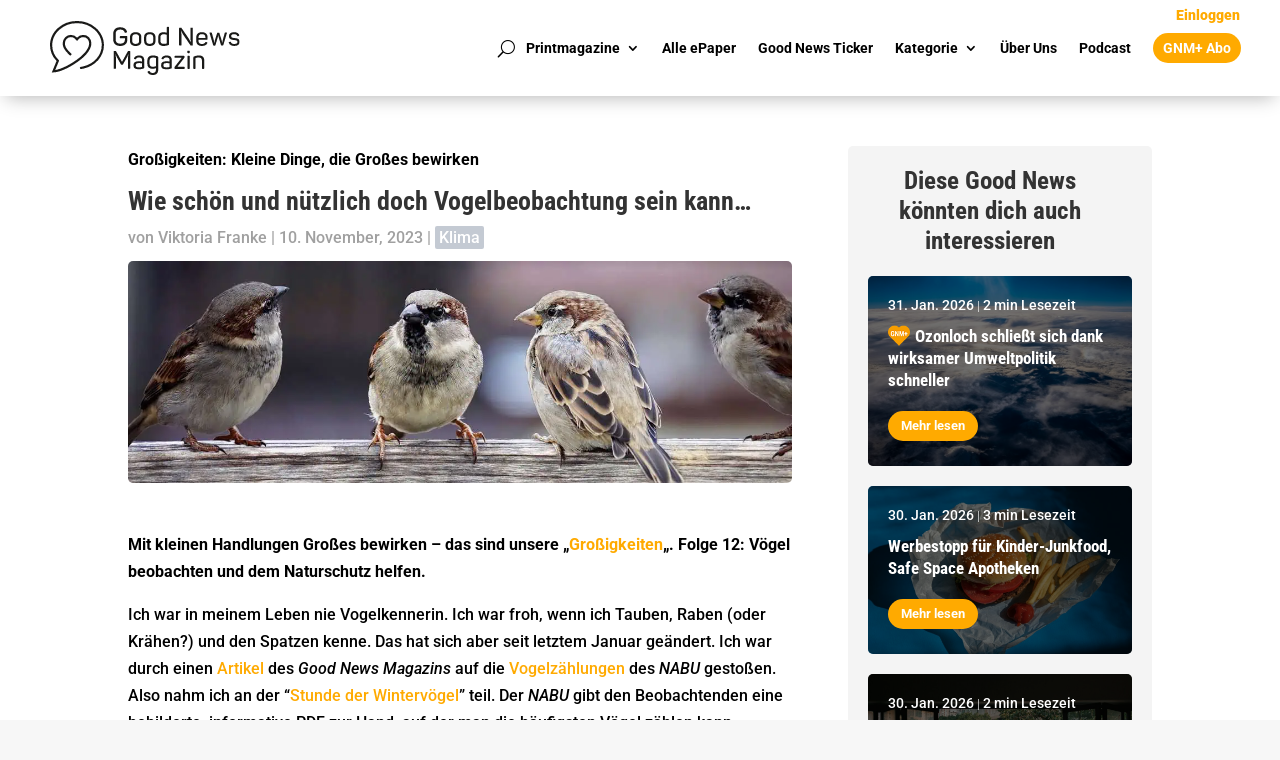

--- FILE ---
content_type: text/html; charset=UTF-8
request_url: https://goodnews-magazin.de/grossigkeiten-vogelbeobachtung-fuer-nabu/
body_size: 27726
content:
<!DOCTYPE html>
<html lang="de" prefix="og: https://ogp.me/ns#">
<head>
	<meta charset="UTF-8" />
<meta http-equiv="X-UA-Compatible" content="IE=edge">
	<link rel="pingback" href="https://goodnews-magazin.de/xmlrpc.php" />

	<script type="text/javascript">
		document.documentElement.className = 'js';
	</script>
	
	
<!-- Suchmaschinen-Optimierung durch Rank Math PRO - https://rankmath.com/ -->
<title>Wie schön und nützlich doch Vogelbeobachtung sein kann…</title>
<meta name="description" content="Mit kleinen Handlungen Großes bewirken - das sind unsere &quot;Großigkeiten&quot;. Folge 12: Mit Vogelbeobachtung im Garten dem Naturschutz helfen."/>
<meta name="robots" content="follow, index, max-snippet:-1, max-video-preview:-1, max-image-preview:large"/>
<link rel="canonical" href="https://goodnews-magazin.de/grossigkeiten-vogelbeobachtung-fuer-nabu/" />
<meta property="og:locale" content="de_DE" />
<meta property="og:type" content="article" />
<meta property="og:title" content="Wie schön und nützlich doch Vogelbeobachtung sein kann…" />
<meta property="og:description" content="Mit kleinen Handlungen Großes bewirken - das sind unsere &quot;Großigkeiten&quot;. Folge 12: Mit Vogelbeobachtung im Garten dem Naturschutz helfen." />
<meta property="og:url" content="https://goodnews-magazin.de/grossigkeiten-vogelbeobachtung-fuer-nabu/" />
<meta property="og:site_name" content="Good News Magazin" />
<meta property="article:publisher" content="https://www.facebook.com/goodnewsmagazin/" />
<meta property="article:tag" content="Großigkeiten" />
<meta property="article:tag" content="NABU" />
<meta property="article:tag" content="Schwarmintelligenz" />
<meta property="article:tag" content="Studie" />
<meta property="article:tag" content="Vogel" />
<meta property="article:tag" content="Wissenschaft" />
<meta property="article:section" content="Klima" />
<meta property="og:updated_time" content="2024-01-29T11:01:19+01:00" />
<meta property="og:image" content="https://goodnews-magazin.de/wp-content/uploads/2023/11/sparrows-2759978_1920.jpg" />
<meta property="og:image:secure_url" content="https://goodnews-magazin.de/wp-content/uploads/2023/11/sparrows-2759978_1920.jpg" />
<meta property="og:image:width" content="1200" />
<meta property="og:image:height" content="401" />
<meta property="og:image:alt" content="Spatzen Vögel" />
<meta property="og:image:type" content="image/jpeg" />
<meta property="article:published_time" content="2023-11-10T13:07:32+01:00" />
<meta property="article:modified_time" content="2024-01-29T11:01:19+01:00" />
<meta name="twitter:card" content="summary_large_image" />
<meta name="twitter:title" content="Wie schön und nützlich doch Vogelbeobachtung sein kann…" />
<meta name="twitter:description" content="Mit kleinen Handlungen Großes bewirken - das sind unsere &quot;Großigkeiten&quot;. Folge 12: Mit Vogelbeobachtung im Garten dem Naturschutz helfen." />
<meta name="twitter:image" content="https://goodnews-magazin.de/wp-content/uploads/2023/11/sparrows-2759978_1920.jpg" />
<meta name="twitter:label1" content="Verfasst von" />
<meta name="twitter:data1" content="Viktoria Franke" />
<meta name="twitter:label2" content="Lesedauer" />
<meta name="twitter:data2" content="1 Minute" />
<script type="application/ld+json" class="rank-math-schema-pro">{"@context":"https://schema.org","@graph":[{"@type":["NewsMediaOrganization","Organization"],"@id":"https://goodnews-magazin.de/#organization","name":"Good News Magazin","url":"https://goodnews-magazin.de","sameAs":["https://www.facebook.com/goodnewsmagazin/"],"logo":{"@type":"ImageObject","@id":"https://goodnews-magazin.de/#logo","url":"https://goodnews-magazin.de/wp-content/uploads/2021/12/cropped-good-news-magazin-icon.png","contentUrl":"https://goodnews-magazin.de/wp-content/uploads/2021/12/cropped-good-news-magazin-icon.png","caption":"Good News Magazin","inLanguage":"de","width":"512","height":"512"}},{"@type":"WebSite","@id":"https://goodnews-magazin.de/#website","url":"https://goodnews-magazin.de","name":"Good News Magazin","publisher":{"@id":"https://goodnews-magazin.de/#organization"},"inLanguage":"de"},{"@type":"ImageObject","@id":"https://goodnews-magazin.de/wp-content/uploads/2023/11/sparrows-2759978_1920.jpg","url":"https://goodnews-magazin.de/wp-content/uploads/2023/11/sparrows-2759978_1920.jpg","width":"1200","height":"401","caption":"Spatzen V\u00f6gel","inLanguage":"de"},{"@type":"WebPage","@id":"https://goodnews-magazin.de/grossigkeiten-vogelbeobachtung-fuer-nabu/#webpage","url":"https://goodnews-magazin.de/grossigkeiten-vogelbeobachtung-fuer-nabu/","name":"Wie sch\u00f6n und n\u00fctzlich doch Vogelbeobachtung sein kann\u2026","datePublished":"2023-11-10T13:07:32+01:00","dateModified":"2024-01-29T11:01:19+01:00","isPartOf":{"@id":"https://goodnews-magazin.de/#website"},"primaryImageOfPage":{"@id":"https://goodnews-magazin.de/wp-content/uploads/2023/11/sparrows-2759978_1920.jpg"},"inLanguage":"de"},{"@type":"Person","@id":"https://goodnews-magazin.de/author/viktoria-franke/","name":"Viktoria Franke","url":"https://goodnews-magazin.de/author/viktoria-franke/","image":{"@type":"ImageObject","@id":"https://goodnews-magazin.de/wp-content/uploads/2022/01/IMG_5959-Kopie-150x150.jpg","url":"https://goodnews-magazin.de/wp-content/uploads/2022/01/IMG_5959-Kopie-150x150.jpg","caption":"Viktoria Franke","inLanguage":"de"},"worksFor":{"@id":"https://goodnews-magazin.de/#organization"}},{"@type":"NewsArticle","headline":"Wie sch\u00f6n und n\u00fctzlich doch Vogelbeobachtung sein kann\u2026","keywords":"vogelbeobachtung","datePublished":"2023-11-10T13:07:32+01:00","dateModified":"2024-01-29T11:01:19+01:00","articleSection":"Klima","author":{"@id":"https://goodnews-magazin.de/author/viktoria-franke/","name":"Viktoria Franke"},"publisher":{"@id":"https://goodnews-magazin.de/#organization"},"description":"Mit kleinen Handlungen Gro\u00dfes bewirken - das sind unsere &quot;Gro\u00dfigkeiten&quot;. Folge 12: Mit Vogelbeobachtung im Garten dem Naturschutz helfen.","copyrightYear":"2024","copyrightHolder":{"@id":"https://goodnews-magazin.de/#organization"},"name":"Wie sch\u00f6n und n\u00fctzlich doch Vogelbeobachtung sein kann\u2026","@id":"https://goodnews-magazin.de/grossigkeiten-vogelbeobachtung-fuer-nabu/#richSnippet","isPartOf":{"@id":"https://goodnews-magazin.de/grossigkeiten-vogelbeobachtung-fuer-nabu/#webpage"},"image":{"@id":"https://goodnews-magazin.de/wp-content/uploads/2023/11/sparrows-2759978_1920.jpg"},"inLanguage":"de","mainEntityOfPage":{"@id":"https://goodnews-magazin.de/grossigkeiten-vogelbeobachtung-fuer-nabu/#webpage"}}]}</script>
<!-- /Rank Math WordPress SEO Plugin -->

<link rel='dns-prefetch' href='//platform-api.sharethis.com' />
<link rel='dns-prefetch' href='//steadyhq.com' />
<link rel="alternate" type="application/rss+xml" title="Good News Magazin &raquo; Feed" href="https://goodnews-magazin.de/feed/" />
<link rel="alternate" type="application/rss+xml" title="Good News Magazin &raquo; Kommentar-Feed" href="https://goodnews-magazin.de/comments/feed/" />
<link rel="alternate" type="application/rss+xml" title="Good News Magazin &raquo; Kommentar-Feed zu Wie schön und nützlich doch Vogelbeobachtung sein kann…" href="https://goodnews-magazin.de/grossigkeiten-vogelbeobachtung-fuer-nabu/feed/" />
<link rel="alternate" title="oEmbed (JSON)" type="application/json+oembed" href="https://goodnews-magazin.de/wp-json/oembed/1.0/embed?url=https%3A%2F%2Fgoodnews-magazin.de%2Fgrossigkeiten-vogelbeobachtung-fuer-nabu%2F" />
<link rel="alternate" title="oEmbed (XML)" type="text/xml+oembed" href="https://goodnews-magazin.de/wp-json/oembed/1.0/embed?url=https%3A%2F%2Fgoodnews-magazin.de%2Fgrossigkeiten-vogelbeobachtung-fuer-nabu%2F&#038;format=xml" />
<meta content="Divi v.4.27.5" name="generator"/><link rel='stylesheet' id='wp-statistics-widgets/blocks-style-css' href='https://goodnews-magazin.de/wp-content/plugins/wp-statistics-widgets/assets//css/blocks.css?ver=6.9' type='text/css' media='all' />
<style id='wp-block-library-inline-css' type='text/css'>
:root{--wp-block-synced-color:#7a00df;--wp-block-synced-color--rgb:122,0,223;--wp-bound-block-color:var(--wp-block-synced-color);--wp-editor-canvas-background:#ddd;--wp-admin-theme-color:#007cba;--wp-admin-theme-color--rgb:0,124,186;--wp-admin-theme-color-darker-10:#006ba1;--wp-admin-theme-color-darker-10--rgb:0,107,160.5;--wp-admin-theme-color-darker-20:#005a87;--wp-admin-theme-color-darker-20--rgb:0,90,135;--wp-admin-border-width-focus:2px}@media (min-resolution:192dpi){:root{--wp-admin-border-width-focus:1.5px}}.wp-element-button{cursor:pointer}:root .has-very-light-gray-background-color{background-color:#eee}:root .has-very-dark-gray-background-color{background-color:#313131}:root .has-very-light-gray-color{color:#eee}:root .has-very-dark-gray-color{color:#313131}:root .has-vivid-green-cyan-to-vivid-cyan-blue-gradient-background{background:linear-gradient(135deg,#00d084,#0693e3)}:root .has-purple-crush-gradient-background{background:linear-gradient(135deg,#34e2e4,#4721fb 50%,#ab1dfe)}:root .has-hazy-dawn-gradient-background{background:linear-gradient(135deg,#faaca8,#dad0ec)}:root .has-subdued-olive-gradient-background{background:linear-gradient(135deg,#fafae1,#67a671)}:root .has-atomic-cream-gradient-background{background:linear-gradient(135deg,#fdd79a,#004a59)}:root .has-nightshade-gradient-background{background:linear-gradient(135deg,#330968,#31cdcf)}:root .has-midnight-gradient-background{background:linear-gradient(135deg,#020381,#2874fc)}:root{--wp--preset--font-size--normal:16px;--wp--preset--font-size--huge:42px}.has-regular-font-size{font-size:1em}.has-larger-font-size{font-size:2.625em}.has-normal-font-size{font-size:var(--wp--preset--font-size--normal)}.has-huge-font-size{font-size:var(--wp--preset--font-size--huge)}.has-text-align-center{text-align:center}.has-text-align-left{text-align:left}.has-text-align-right{text-align:right}.has-fit-text{white-space:nowrap!important}#end-resizable-editor-section{display:none}.aligncenter{clear:both}.items-justified-left{justify-content:flex-start}.items-justified-center{justify-content:center}.items-justified-right{justify-content:flex-end}.items-justified-space-between{justify-content:space-between}.screen-reader-text{border:0;clip-path:inset(50%);height:1px;margin:-1px;overflow:hidden;padding:0;position:absolute;width:1px;word-wrap:normal!important}.screen-reader-text:focus{background-color:#ddd;clip-path:none;color:#444;display:block;font-size:1em;height:auto;left:5px;line-height:normal;padding:15px 23px 14px;text-decoration:none;top:5px;width:auto;z-index:100000}html :where(.has-border-color){border-style:solid}html :where([style*=border-top-color]){border-top-style:solid}html :where([style*=border-right-color]){border-right-style:solid}html :where([style*=border-bottom-color]){border-bottom-style:solid}html :where([style*=border-left-color]){border-left-style:solid}html :where([style*=border-width]){border-style:solid}html :where([style*=border-top-width]){border-top-style:solid}html :where([style*=border-right-width]){border-right-style:solid}html :where([style*=border-bottom-width]){border-bottom-style:solid}html :where([style*=border-left-width]){border-left-style:solid}html :where(img[class*=wp-image-]){height:auto;max-width:100%}:where(figure){margin:0 0 1em}html :where(.is-position-sticky){--wp-admin--admin-bar--position-offset:var(--wp-admin--admin-bar--height,0px)}@media screen and (max-width:600px){html :where(.is-position-sticky){--wp-admin--admin-bar--position-offset:0px}}

/*# sourceURL=wp-block-library-inline-css */
</style><style id='wp-block-button-inline-css' type='text/css'>
.wp-block-button__link{align-content:center;box-sizing:border-box;cursor:pointer;display:inline-block;height:100%;text-align:center;word-break:break-word}.wp-block-button__link.aligncenter{text-align:center}.wp-block-button__link.alignright{text-align:right}:where(.wp-block-button__link){border-radius:9999px;box-shadow:none;padding:calc(.667em + 2px) calc(1.333em + 2px);text-decoration:none}.wp-block-button[style*=text-decoration] .wp-block-button__link{text-decoration:inherit}.wp-block-buttons>.wp-block-button.has-custom-width{max-width:none}.wp-block-buttons>.wp-block-button.has-custom-width .wp-block-button__link{width:100%}.wp-block-buttons>.wp-block-button.has-custom-font-size .wp-block-button__link{font-size:inherit}.wp-block-buttons>.wp-block-button.wp-block-button__width-25{width:calc(25% - var(--wp--style--block-gap, .5em)*.75)}.wp-block-buttons>.wp-block-button.wp-block-button__width-50{width:calc(50% - var(--wp--style--block-gap, .5em)*.5)}.wp-block-buttons>.wp-block-button.wp-block-button__width-75{width:calc(75% - var(--wp--style--block-gap, .5em)*.25)}.wp-block-buttons>.wp-block-button.wp-block-button__width-100{flex-basis:100%;width:100%}.wp-block-buttons.is-vertical>.wp-block-button.wp-block-button__width-25{width:25%}.wp-block-buttons.is-vertical>.wp-block-button.wp-block-button__width-50{width:50%}.wp-block-buttons.is-vertical>.wp-block-button.wp-block-button__width-75{width:75%}.wp-block-button.is-style-squared,.wp-block-button__link.wp-block-button.is-style-squared{border-radius:0}.wp-block-button.no-border-radius,.wp-block-button__link.no-border-radius{border-radius:0!important}:root :where(.wp-block-button .wp-block-button__link.is-style-outline),:root :where(.wp-block-button.is-style-outline>.wp-block-button__link){border:2px solid;padding:.667em 1.333em}:root :where(.wp-block-button .wp-block-button__link.is-style-outline:not(.has-text-color)),:root :where(.wp-block-button.is-style-outline>.wp-block-button__link:not(.has-text-color)){color:currentColor}:root :where(.wp-block-button .wp-block-button__link.is-style-outline:not(.has-background)),:root :where(.wp-block-button.is-style-outline>.wp-block-button__link:not(.has-background)){background-color:initial;background-image:none}
/*# sourceURL=https://goodnews-magazin.de/wp-includes/blocks/button/style.min.css */
</style>
<style id='wp-block-heading-inline-css' type='text/css'>
h1:where(.wp-block-heading).has-background,h2:where(.wp-block-heading).has-background,h3:where(.wp-block-heading).has-background,h4:where(.wp-block-heading).has-background,h5:where(.wp-block-heading).has-background,h6:where(.wp-block-heading).has-background{padding:1.25em 2.375em}h1.has-text-align-left[style*=writing-mode]:where([style*=vertical-lr]),h1.has-text-align-right[style*=writing-mode]:where([style*=vertical-rl]),h2.has-text-align-left[style*=writing-mode]:where([style*=vertical-lr]),h2.has-text-align-right[style*=writing-mode]:where([style*=vertical-rl]),h3.has-text-align-left[style*=writing-mode]:where([style*=vertical-lr]),h3.has-text-align-right[style*=writing-mode]:where([style*=vertical-rl]),h4.has-text-align-left[style*=writing-mode]:where([style*=vertical-lr]),h4.has-text-align-right[style*=writing-mode]:where([style*=vertical-rl]),h5.has-text-align-left[style*=writing-mode]:where([style*=vertical-lr]),h5.has-text-align-right[style*=writing-mode]:where([style*=vertical-rl]),h6.has-text-align-left[style*=writing-mode]:where([style*=vertical-lr]),h6.has-text-align-right[style*=writing-mode]:where([style*=vertical-rl]){rotate:180deg}
/*# sourceURL=https://goodnews-magazin.de/wp-includes/blocks/heading/style.min.css */
</style>
<style id='wp-block-image-inline-css' type='text/css'>
.wp-block-image>a,.wp-block-image>figure>a{display:inline-block}.wp-block-image img{box-sizing:border-box;height:auto;max-width:100%;vertical-align:bottom}@media not (prefers-reduced-motion){.wp-block-image img.hide{visibility:hidden}.wp-block-image img.show{animation:show-content-image .4s}}.wp-block-image[style*=border-radius] img,.wp-block-image[style*=border-radius]>a{border-radius:inherit}.wp-block-image.has-custom-border img{box-sizing:border-box}.wp-block-image.aligncenter{text-align:center}.wp-block-image.alignfull>a,.wp-block-image.alignwide>a{width:100%}.wp-block-image.alignfull img,.wp-block-image.alignwide img{height:auto;width:100%}.wp-block-image .aligncenter,.wp-block-image .alignleft,.wp-block-image .alignright,.wp-block-image.aligncenter,.wp-block-image.alignleft,.wp-block-image.alignright{display:table}.wp-block-image .aligncenter>figcaption,.wp-block-image .alignleft>figcaption,.wp-block-image .alignright>figcaption,.wp-block-image.aligncenter>figcaption,.wp-block-image.alignleft>figcaption,.wp-block-image.alignright>figcaption{caption-side:bottom;display:table-caption}.wp-block-image .alignleft{float:left;margin:.5em 1em .5em 0}.wp-block-image .alignright{float:right;margin:.5em 0 .5em 1em}.wp-block-image .aligncenter{margin-left:auto;margin-right:auto}.wp-block-image :where(figcaption){margin-bottom:1em;margin-top:.5em}.wp-block-image.is-style-circle-mask img{border-radius:9999px}@supports ((-webkit-mask-image:none) or (mask-image:none)) or (-webkit-mask-image:none){.wp-block-image.is-style-circle-mask img{border-radius:0;-webkit-mask-image:url('data:image/svg+xml;utf8,<svg viewBox="0 0 100 100" xmlns="http://www.w3.org/2000/svg"><circle cx="50" cy="50" r="50"/></svg>');mask-image:url('data:image/svg+xml;utf8,<svg viewBox="0 0 100 100" xmlns="http://www.w3.org/2000/svg"><circle cx="50" cy="50" r="50"/></svg>');mask-mode:alpha;-webkit-mask-position:center;mask-position:center;-webkit-mask-repeat:no-repeat;mask-repeat:no-repeat;-webkit-mask-size:contain;mask-size:contain}}:root :where(.wp-block-image.is-style-rounded img,.wp-block-image .is-style-rounded img){border-radius:9999px}.wp-block-image figure{margin:0}.wp-lightbox-container{display:flex;flex-direction:column;position:relative}.wp-lightbox-container img{cursor:zoom-in}.wp-lightbox-container img:hover+button{opacity:1}.wp-lightbox-container button{align-items:center;backdrop-filter:blur(16px) saturate(180%);background-color:#5a5a5a40;border:none;border-radius:4px;cursor:zoom-in;display:flex;height:20px;justify-content:center;opacity:0;padding:0;position:absolute;right:16px;text-align:center;top:16px;width:20px;z-index:100}@media not (prefers-reduced-motion){.wp-lightbox-container button{transition:opacity .2s ease}}.wp-lightbox-container button:focus-visible{outline:3px auto #5a5a5a40;outline:3px auto -webkit-focus-ring-color;outline-offset:3px}.wp-lightbox-container button:hover{cursor:pointer;opacity:1}.wp-lightbox-container button:focus{opacity:1}.wp-lightbox-container button:focus,.wp-lightbox-container button:hover,.wp-lightbox-container button:not(:hover):not(:active):not(.has-background){background-color:#5a5a5a40;border:none}.wp-lightbox-overlay{box-sizing:border-box;cursor:zoom-out;height:100vh;left:0;overflow:hidden;position:fixed;top:0;visibility:hidden;width:100%;z-index:100000}.wp-lightbox-overlay .close-button{align-items:center;cursor:pointer;display:flex;justify-content:center;min-height:40px;min-width:40px;padding:0;position:absolute;right:calc(env(safe-area-inset-right) + 16px);top:calc(env(safe-area-inset-top) + 16px);z-index:5000000}.wp-lightbox-overlay .close-button:focus,.wp-lightbox-overlay .close-button:hover,.wp-lightbox-overlay .close-button:not(:hover):not(:active):not(.has-background){background:none;border:none}.wp-lightbox-overlay .lightbox-image-container{height:var(--wp--lightbox-container-height);left:50%;overflow:hidden;position:absolute;top:50%;transform:translate(-50%,-50%);transform-origin:top left;width:var(--wp--lightbox-container-width);z-index:9999999999}.wp-lightbox-overlay .wp-block-image{align-items:center;box-sizing:border-box;display:flex;height:100%;justify-content:center;margin:0;position:relative;transform-origin:0 0;width:100%;z-index:3000000}.wp-lightbox-overlay .wp-block-image img{height:var(--wp--lightbox-image-height);min-height:var(--wp--lightbox-image-height);min-width:var(--wp--lightbox-image-width);width:var(--wp--lightbox-image-width)}.wp-lightbox-overlay .wp-block-image figcaption{display:none}.wp-lightbox-overlay button{background:none;border:none}.wp-lightbox-overlay .scrim{background-color:#fff;height:100%;opacity:.9;position:absolute;width:100%;z-index:2000000}.wp-lightbox-overlay.active{visibility:visible}@media not (prefers-reduced-motion){.wp-lightbox-overlay.active{animation:turn-on-visibility .25s both}.wp-lightbox-overlay.active img{animation:turn-on-visibility .35s both}.wp-lightbox-overlay.show-closing-animation:not(.active){animation:turn-off-visibility .35s both}.wp-lightbox-overlay.show-closing-animation:not(.active) img{animation:turn-off-visibility .25s both}.wp-lightbox-overlay.zoom.active{animation:none;opacity:1;visibility:visible}.wp-lightbox-overlay.zoom.active .lightbox-image-container{animation:lightbox-zoom-in .4s}.wp-lightbox-overlay.zoom.active .lightbox-image-container img{animation:none}.wp-lightbox-overlay.zoom.active .scrim{animation:turn-on-visibility .4s forwards}.wp-lightbox-overlay.zoom.show-closing-animation:not(.active){animation:none}.wp-lightbox-overlay.zoom.show-closing-animation:not(.active) .lightbox-image-container{animation:lightbox-zoom-out .4s}.wp-lightbox-overlay.zoom.show-closing-animation:not(.active) .lightbox-image-container img{animation:none}.wp-lightbox-overlay.zoom.show-closing-animation:not(.active) .scrim{animation:turn-off-visibility .4s forwards}}@keyframes show-content-image{0%{visibility:hidden}99%{visibility:hidden}to{visibility:visible}}@keyframes turn-on-visibility{0%{opacity:0}to{opacity:1}}@keyframes turn-off-visibility{0%{opacity:1;visibility:visible}99%{opacity:0;visibility:visible}to{opacity:0;visibility:hidden}}@keyframes lightbox-zoom-in{0%{transform:translate(calc((-100vw + var(--wp--lightbox-scrollbar-width))/2 + var(--wp--lightbox-initial-left-position)),calc(-50vh + var(--wp--lightbox-initial-top-position))) scale(var(--wp--lightbox-scale))}to{transform:translate(-50%,-50%) scale(1)}}@keyframes lightbox-zoom-out{0%{transform:translate(-50%,-50%) scale(1);visibility:visible}99%{visibility:visible}to{transform:translate(calc((-100vw + var(--wp--lightbox-scrollbar-width))/2 + var(--wp--lightbox-initial-left-position)),calc(-50vh + var(--wp--lightbox-initial-top-position))) scale(var(--wp--lightbox-scale));visibility:hidden}}
/*# sourceURL=https://goodnews-magazin.de/wp-includes/blocks/image/style.min.css */
</style>
<style id='wp-block-image-theme-inline-css' type='text/css'>
:root :where(.wp-block-image figcaption){color:#555;font-size:13px;text-align:center}.is-dark-theme :root :where(.wp-block-image figcaption){color:#ffffffa6}.wp-block-image{margin:0 0 1em}
/*# sourceURL=https://goodnews-magazin.de/wp-includes/blocks/image/theme.min.css */
</style>
<style id='wp-block-list-inline-css' type='text/css'>
ol,ul{box-sizing:border-box}:root :where(.wp-block-list.has-background){padding:1.25em 2.375em}
/*# sourceURL=https://goodnews-magazin.de/wp-includes/blocks/list/style.min.css */
</style>
<style id='wp-block-buttons-inline-css' type='text/css'>
.wp-block-buttons{box-sizing:border-box}.wp-block-buttons.is-vertical{flex-direction:column}.wp-block-buttons.is-vertical>.wp-block-button:last-child{margin-bottom:0}.wp-block-buttons>.wp-block-button{display:inline-block;margin:0}.wp-block-buttons.is-content-justification-left{justify-content:flex-start}.wp-block-buttons.is-content-justification-left.is-vertical{align-items:flex-start}.wp-block-buttons.is-content-justification-center{justify-content:center}.wp-block-buttons.is-content-justification-center.is-vertical{align-items:center}.wp-block-buttons.is-content-justification-right{justify-content:flex-end}.wp-block-buttons.is-content-justification-right.is-vertical{align-items:flex-end}.wp-block-buttons.is-content-justification-space-between{justify-content:space-between}.wp-block-buttons.aligncenter{text-align:center}.wp-block-buttons:not(.is-content-justification-space-between,.is-content-justification-right,.is-content-justification-left,.is-content-justification-center) .wp-block-button.aligncenter{margin-left:auto;margin-right:auto;width:100%}.wp-block-buttons[style*=text-decoration] .wp-block-button,.wp-block-buttons[style*=text-decoration] .wp-block-button__link{text-decoration:inherit}.wp-block-buttons.has-custom-font-size .wp-block-button__link{font-size:inherit}.wp-block-buttons .wp-block-button__link{width:100%}.wp-block-button.aligncenter{text-align:center}
/*# sourceURL=https://goodnews-magazin.de/wp-includes/blocks/buttons/style.min.css */
</style>
<style id='wp-block-group-inline-css' type='text/css'>
.wp-block-group{box-sizing:border-box}:where(.wp-block-group.wp-block-group-is-layout-constrained){position:relative}
/*# sourceURL=https://goodnews-magazin.de/wp-includes/blocks/group/style.min.css */
</style>
<style id='wp-block-group-theme-inline-css' type='text/css'>
:where(.wp-block-group.has-background){padding:1.25em 2.375em}
/*# sourceURL=https://goodnews-magazin.de/wp-includes/blocks/group/theme.min.css */
</style>
<style id='wp-block-paragraph-inline-css' type='text/css'>
.is-small-text{font-size:.875em}.is-regular-text{font-size:1em}.is-large-text{font-size:2.25em}.is-larger-text{font-size:3em}.has-drop-cap:not(:focus):first-letter{float:left;font-size:8.4em;font-style:normal;font-weight:100;line-height:.68;margin:.05em .1em 0 0;text-transform:uppercase}body.rtl .has-drop-cap:not(:focus):first-letter{float:none;margin-left:.1em}p.has-drop-cap.has-background{overflow:hidden}:root :where(p.has-background){padding:1.25em 2.375em}:where(p.has-text-color:not(.has-link-color)) a{color:inherit}p.has-text-align-left[style*="writing-mode:vertical-lr"],p.has-text-align-right[style*="writing-mode:vertical-rl"]{rotate:180deg}
/*# sourceURL=https://goodnews-magazin.de/wp-includes/blocks/paragraph/style.min.css */
</style>
<style id='wp-block-quote-inline-css' type='text/css'>
.wp-block-quote{box-sizing:border-box;overflow-wrap:break-word}.wp-block-quote.is-large:where(:not(.is-style-plain)),.wp-block-quote.is-style-large:where(:not(.is-style-plain)){margin-bottom:1em;padding:0 1em}.wp-block-quote.is-large:where(:not(.is-style-plain)) p,.wp-block-quote.is-style-large:where(:not(.is-style-plain)) p{font-size:1.5em;font-style:italic;line-height:1.6}.wp-block-quote.is-large:where(:not(.is-style-plain)) cite,.wp-block-quote.is-large:where(:not(.is-style-plain)) footer,.wp-block-quote.is-style-large:where(:not(.is-style-plain)) cite,.wp-block-quote.is-style-large:where(:not(.is-style-plain)) footer{font-size:1.125em;text-align:right}.wp-block-quote>cite{display:block}
/*# sourceURL=https://goodnews-magazin.de/wp-includes/blocks/quote/style.min.css */
</style>
<style id='wp-block-quote-theme-inline-css' type='text/css'>
.wp-block-quote{border-left:.25em solid;margin:0 0 1.75em;padding-left:1em}.wp-block-quote cite,.wp-block-quote footer{color:currentColor;font-size:.8125em;font-style:normal;position:relative}.wp-block-quote:where(.has-text-align-right){border-left:none;border-right:.25em solid;padding-left:0;padding-right:1em}.wp-block-quote:where(.has-text-align-center){border:none;padding-left:0}.wp-block-quote.is-large,.wp-block-quote.is-style-large,.wp-block-quote:where(.is-style-plain){border:none}
/*# sourceURL=https://goodnews-magazin.de/wp-includes/blocks/quote/theme.min.css */
</style>
<style id='wp-block-spacer-inline-css' type='text/css'>
.wp-block-spacer{clear:both}
/*# sourceURL=https://goodnews-magazin.de/wp-includes/blocks/spacer/style.min.css */
</style>
<style id='global-styles-inline-css' type='text/css'>
:root{--wp--preset--aspect-ratio--square: 1;--wp--preset--aspect-ratio--4-3: 4/3;--wp--preset--aspect-ratio--3-4: 3/4;--wp--preset--aspect-ratio--3-2: 3/2;--wp--preset--aspect-ratio--2-3: 2/3;--wp--preset--aspect-ratio--16-9: 16/9;--wp--preset--aspect-ratio--9-16: 9/16;--wp--preset--color--black: #000000;--wp--preset--color--cyan-bluish-gray: #abb8c3;--wp--preset--color--white: #ffffff;--wp--preset--color--pale-pink: #f78da7;--wp--preset--color--vivid-red: #cf2e2e;--wp--preset--color--luminous-vivid-orange: #ff6900;--wp--preset--color--luminous-vivid-amber: #fcb900;--wp--preset--color--light-green-cyan: #7bdcb5;--wp--preset--color--vivid-green-cyan: #00d084;--wp--preset--color--pale-cyan-blue: #8ed1fc;--wp--preset--color--vivid-cyan-blue: #0693e3;--wp--preset--color--vivid-purple: #9b51e0;--wp--preset--gradient--vivid-cyan-blue-to-vivid-purple: linear-gradient(135deg,rgb(6,147,227) 0%,rgb(155,81,224) 100%);--wp--preset--gradient--light-green-cyan-to-vivid-green-cyan: linear-gradient(135deg,rgb(122,220,180) 0%,rgb(0,208,130) 100%);--wp--preset--gradient--luminous-vivid-amber-to-luminous-vivid-orange: linear-gradient(135deg,rgb(252,185,0) 0%,rgb(255,105,0) 100%);--wp--preset--gradient--luminous-vivid-orange-to-vivid-red: linear-gradient(135deg,rgb(255,105,0) 0%,rgb(207,46,46) 100%);--wp--preset--gradient--very-light-gray-to-cyan-bluish-gray: linear-gradient(135deg,rgb(238,238,238) 0%,rgb(169,184,195) 100%);--wp--preset--gradient--cool-to-warm-spectrum: linear-gradient(135deg,rgb(74,234,220) 0%,rgb(151,120,209) 20%,rgb(207,42,186) 40%,rgb(238,44,130) 60%,rgb(251,105,98) 80%,rgb(254,248,76) 100%);--wp--preset--gradient--blush-light-purple: linear-gradient(135deg,rgb(255,206,236) 0%,rgb(152,150,240) 100%);--wp--preset--gradient--blush-bordeaux: linear-gradient(135deg,rgb(254,205,165) 0%,rgb(254,45,45) 50%,rgb(107,0,62) 100%);--wp--preset--gradient--luminous-dusk: linear-gradient(135deg,rgb(255,203,112) 0%,rgb(199,81,192) 50%,rgb(65,88,208) 100%);--wp--preset--gradient--pale-ocean: linear-gradient(135deg,rgb(255,245,203) 0%,rgb(182,227,212) 50%,rgb(51,167,181) 100%);--wp--preset--gradient--electric-grass: linear-gradient(135deg,rgb(202,248,128) 0%,rgb(113,206,126) 100%);--wp--preset--gradient--midnight: linear-gradient(135deg,rgb(2,3,129) 0%,rgb(40,116,252) 100%);--wp--preset--font-size--small: 13px;--wp--preset--font-size--medium: 20px;--wp--preset--font-size--large: 36px;--wp--preset--font-size--x-large: 42px;--wp--preset--spacing--20: 0.44rem;--wp--preset--spacing--30: 0.67rem;--wp--preset--spacing--40: 1rem;--wp--preset--spacing--50: 1.5rem;--wp--preset--spacing--60: 2.25rem;--wp--preset--spacing--70: 3.38rem;--wp--preset--spacing--80: 5.06rem;--wp--preset--shadow--natural: 6px 6px 9px rgba(0, 0, 0, 0.2);--wp--preset--shadow--deep: 12px 12px 50px rgba(0, 0, 0, 0.4);--wp--preset--shadow--sharp: 6px 6px 0px rgba(0, 0, 0, 0.2);--wp--preset--shadow--outlined: 6px 6px 0px -3px rgb(255, 255, 255), 6px 6px rgb(0, 0, 0);--wp--preset--shadow--crisp: 6px 6px 0px rgb(0, 0, 0);}:root { --wp--style--global--content-size: 823px;--wp--style--global--wide-size: 1080px; }:where(body) { margin: 0; }.wp-site-blocks > .alignleft { float: left; margin-right: 2em; }.wp-site-blocks > .alignright { float: right; margin-left: 2em; }.wp-site-blocks > .aligncenter { justify-content: center; margin-left: auto; margin-right: auto; }:where(.is-layout-flex){gap: 0.5em;}:where(.is-layout-grid){gap: 0.5em;}.is-layout-flow > .alignleft{float: left;margin-inline-start: 0;margin-inline-end: 2em;}.is-layout-flow > .alignright{float: right;margin-inline-start: 2em;margin-inline-end: 0;}.is-layout-flow > .aligncenter{margin-left: auto !important;margin-right: auto !important;}.is-layout-constrained > .alignleft{float: left;margin-inline-start: 0;margin-inline-end: 2em;}.is-layout-constrained > .alignright{float: right;margin-inline-start: 2em;margin-inline-end: 0;}.is-layout-constrained > .aligncenter{margin-left: auto !important;margin-right: auto !important;}.is-layout-constrained > :where(:not(.alignleft):not(.alignright):not(.alignfull)){max-width: var(--wp--style--global--content-size);margin-left: auto !important;margin-right: auto !important;}.is-layout-constrained > .alignwide{max-width: var(--wp--style--global--wide-size);}body .is-layout-flex{display: flex;}.is-layout-flex{flex-wrap: wrap;align-items: center;}.is-layout-flex > :is(*, div){margin: 0;}body .is-layout-grid{display: grid;}.is-layout-grid > :is(*, div){margin: 0;}body{padding-top: 0px;padding-right: 0px;padding-bottom: 0px;padding-left: 0px;}:root :where(.wp-element-button, .wp-block-button__link){background-color: #32373c;border-width: 0;color: #fff;font-family: inherit;font-size: inherit;font-style: inherit;font-weight: inherit;letter-spacing: inherit;line-height: inherit;padding-top: calc(0.667em + 2px);padding-right: calc(1.333em + 2px);padding-bottom: calc(0.667em + 2px);padding-left: calc(1.333em + 2px);text-decoration: none;text-transform: inherit;}.has-black-color{color: var(--wp--preset--color--black) !important;}.has-cyan-bluish-gray-color{color: var(--wp--preset--color--cyan-bluish-gray) !important;}.has-white-color{color: var(--wp--preset--color--white) !important;}.has-pale-pink-color{color: var(--wp--preset--color--pale-pink) !important;}.has-vivid-red-color{color: var(--wp--preset--color--vivid-red) !important;}.has-luminous-vivid-orange-color{color: var(--wp--preset--color--luminous-vivid-orange) !important;}.has-luminous-vivid-amber-color{color: var(--wp--preset--color--luminous-vivid-amber) !important;}.has-light-green-cyan-color{color: var(--wp--preset--color--light-green-cyan) !important;}.has-vivid-green-cyan-color{color: var(--wp--preset--color--vivid-green-cyan) !important;}.has-pale-cyan-blue-color{color: var(--wp--preset--color--pale-cyan-blue) !important;}.has-vivid-cyan-blue-color{color: var(--wp--preset--color--vivid-cyan-blue) !important;}.has-vivid-purple-color{color: var(--wp--preset--color--vivid-purple) !important;}.has-black-background-color{background-color: var(--wp--preset--color--black) !important;}.has-cyan-bluish-gray-background-color{background-color: var(--wp--preset--color--cyan-bluish-gray) !important;}.has-white-background-color{background-color: var(--wp--preset--color--white) !important;}.has-pale-pink-background-color{background-color: var(--wp--preset--color--pale-pink) !important;}.has-vivid-red-background-color{background-color: var(--wp--preset--color--vivid-red) !important;}.has-luminous-vivid-orange-background-color{background-color: var(--wp--preset--color--luminous-vivid-orange) !important;}.has-luminous-vivid-amber-background-color{background-color: var(--wp--preset--color--luminous-vivid-amber) !important;}.has-light-green-cyan-background-color{background-color: var(--wp--preset--color--light-green-cyan) !important;}.has-vivid-green-cyan-background-color{background-color: var(--wp--preset--color--vivid-green-cyan) !important;}.has-pale-cyan-blue-background-color{background-color: var(--wp--preset--color--pale-cyan-blue) !important;}.has-vivid-cyan-blue-background-color{background-color: var(--wp--preset--color--vivid-cyan-blue) !important;}.has-vivid-purple-background-color{background-color: var(--wp--preset--color--vivid-purple) !important;}.has-black-border-color{border-color: var(--wp--preset--color--black) !important;}.has-cyan-bluish-gray-border-color{border-color: var(--wp--preset--color--cyan-bluish-gray) !important;}.has-white-border-color{border-color: var(--wp--preset--color--white) !important;}.has-pale-pink-border-color{border-color: var(--wp--preset--color--pale-pink) !important;}.has-vivid-red-border-color{border-color: var(--wp--preset--color--vivid-red) !important;}.has-luminous-vivid-orange-border-color{border-color: var(--wp--preset--color--luminous-vivid-orange) !important;}.has-luminous-vivid-amber-border-color{border-color: var(--wp--preset--color--luminous-vivid-amber) !important;}.has-light-green-cyan-border-color{border-color: var(--wp--preset--color--light-green-cyan) !important;}.has-vivid-green-cyan-border-color{border-color: var(--wp--preset--color--vivid-green-cyan) !important;}.has-pale-cyan-blue-border-color{border-color: var(--wp--preset--color--pale-cyan-blue) !important;}.has-vivid-cyan-blue-border-color{border-color: var(--wp--preset--color--vivid-cyan-blue) !important;}.has-vivid-purple-border-color{border-color: var(--wp--preset--color--vivid-purple) !important;}.has-vivid-cyan-blue-to-vivid-purple-gradient-background{background: var(--wp--preset--gradient--vivid-cyan-blue-to-vivid-purple) !important;}.has-light-green-cyan-to-vivid-green-cyan-gradient-background{background: var(--wp--preset--gradient--light-green-cyan-to-vivid-green-cyan) !important;}.has-luminous-vivid-amber-to-luminous-vivid-orange-gradient-background{background: var(--wp--preset--gradient--luminous-vivid-amber-to-luminous-vivid-orange) !important;}.has-luminous-vivid-orange-to-vivid-red-gradient-background{background: var(--wp--preset--gradient--luminous-vivid-orange-to-vivid-red) !important;}.has-very-light-gray-to-cyan-bluish-gray-gradient-background{background: var(--wp--preset--gradient--very-light-gray-to-cyan-bluish-gray) !important;}.has-cool-to-warm-spectrum-gradient-background{background: var(--wp--preset--gradient--cool-to-warm-spectrum) !important;}.has-blush-light-purple-gradient-background{background: var(--wp--preset--gradient--blush-light-purple) !important;}.has-blush-bordeaux-gradient-background{background: var(--wp--preset--gradient--blush-bordeaux) !important;}.has-luminous-dusk-gradient-background{background: var(--wp--preset--gradient--luminous-dusk) !important;}.has-pale-ocean-gradient-background{background: var(--wp--preset--gradient--pale-ocean) !important;}.has-electric-grass-gradient-background{background: var(--wp--preset--gradient--electric-grass) !important;}.has-midnight-gradient-background{background: var(--wp--preset--gradient--midnight) !important;}.has-small-font-size{font-size: var(--wp--preset--font-size--small) !important;}.has-medium-font-size{font-size: var(--wp--preset--font-size--medium) !important;}.has-large-font-size{font-size: var(--wp--preset--font-size--large) !important;}.has-x-large-font-size{font-size: var(--wp--preset--font-size--x-large) !important;}
/*# sourceURL=global-styles-inline-css */
</style>
<style id='core-block-supports-inline-css' type='text/css'>
.wp-elements-26e24bc06b74e6cb43738e10521670d8 a:where(:not(.wp-element-button)){color:var(--wp--preset--color--black);}.wp-elements-761860e89f5a60763cc0d645ccf8e44c a:where(:not(.wp-element-button)){color:var(--wp--preset--color--black);}.wp-container-core-buttons-is-layout-1fb9aab6{flex-wrap:nowrap;justify-content:center;}.wp-container-core-group-is-layout-a2aea421 > :where(:not(.alignleft):not(.alignright):not(.alignfull)){max-width:600px;margin-left:auto !important;margin-right:auto !important;}.wp-container-core-group-is-layout-a2aea421 > .alignwide{max-width:600px;}.wp-container-core-group-is-layout-a2aea421 .alignfull{max-width:none;}
/*# sourceURL=core-block-supports-inline-css */
</style>

<link rel='stylesheet' id='mpp_gutenberg-css' href='https://goodnews-magazin.de/wp-content/plugins/metronet-profile-picture/dist/blocks.style.build.css?ver=2.6.3' type='text/css' media='all' />
<link rel='stylesheet' id='dmpro_general_style-css' href='https://goodnews-magazin.de/wp-content/plugins/divi-modules-pro/public/css/general.css?ver=1.0.0' type='text/css' media='all' />
<style id='dmpro_general_style-inline-css' type='text/css'>
@media (min-width: 981px) {#dmpro-mediaquery-state { z-index:1; }}@media (max-width: 980px) and (min-width: 769px){#dmpro-mediaquery-state { z-index:2; }}@media (max-width: 768px) and (min-width: 401px){#dmpro-mediaquery-state { z-index:2; }}@media (max-width: 400px){#dmpro-mediaquery-state { z-index:3; }}
/*# sourceURL=dmpro_general_style-inline-css */
</style>
<link rel='stylesheet' id='admin-fontawesome-css' href='https://goodnews-magazin.de/wp-content/plugins/infinity-tnc-divi-modules/public/../assets/fontawesome/css/all.min.css?ver=5.15.4' type='text/css' media='all' />
<link rel='stylesheet' id='share-this-share-buttons-sticky-css' href='https://goodnews-magazin.de/wp-content/plugins/sharethis-share-buttons/css/mu-style.css?ver=1754901233' type='text/css' media='all' />
<link rel='stylesheet' id='redux-extendify-styles-css' href='https://goodnews-magazin.de/wp-content/plugins/worth-the-read/options/assets/css/extendify-utilities.css?ver=4.4.5' type='text/css' media='all' />
<link rel='stylesheet' id='wtr-css-css' href='https://goodnews-magazin.de/wp-content/plugins/worth-the-read/css/wtr.css?ver=6.9' type='text/css' media='all' />
<link rel='stylesheet' id='wp-statistics-widgets-css' href='https://goodnews-magazin.de/wp-content/plugins/wp-statistics-widgets/assets/css/style.css?ver=6.9' type='text/css' media='all' />
<link rel='stylesheet' id='wp-statistics-widget-blocks-css' href='https://goodnews-magazin.de/wp-content/plugins/wp-statistics-widgets/assets/css/blocks.css?ver=6.9' type='text/css' media='all' />
<link rel='stylesheet' id='Divi-Blog-Extras-styles-css' href='https://goodnews-magazin.de/wp-content/plugins/Divi-Blog-Extras/styles/style.min.css?ver=2.7.0' type='text/css' media='all' />
<link rel='stylesheet' id='infinity-tnc-divi-modules-styles-css' href='https://goodnews-magazin.de/wp-content/plugins/infinity-tnc-divi-modules/styles/style.min.css?ver=1.0.0' type='text/css' media='all' />
<link rel='stylesheet' id='borlabs-cookie-custom-css' href='https://goodnews-magazin.de/wp-content/cache/borlabs-cookie/1/borlabs-cookie-1-de.css?ver=3.3.23-139' type='text/css' media='all' />
<link rel='stylesheet' id='divi-style-css' href='https://goodnews-magazin.de/wp-content/themes/Divi/style-static.min.css?ver=4.27.5' type='text/css' media='all' />
<script type="text/javascript" src="https://goodnews-magazin.de/wp-includes/js/jquery/jquery.min.js?ver=3.7.1" id="jquery-core-js"></script>
<script type="text/javascript" src="https://goodnews-magazin.de/wp-includes/js/jquery/jquery-migrate.min.js?ver=3.4.1" id="jquery-migrate-js"></script>
<script type="text/javascript" src="//platform-api.sharethis.com/js/sharethis.js?ver=2.3.6#property=67d009ca86189a0019fafc13&amp;product=inline-buttons&amp;source=sharethis-share-buttons-wordpress" id="share-this-share-buttons-mu-js"></script>
<script type="text/javascript" src="https://steadyhq.com/widget_loader/2680b80f-9c36-4561-9774-852bfb736195?ver=1.3.3" id="steady-wp-js"></script>
<script type="text/javascript" src="https://goodnews-magazin.de/wp-content/plugins/wp-statistics/assets/js/chartjs/chart.umd.min.js?ver=3.5.1" id="wp-statistics-widget-chartjs-js"></script>
<script data-no-optimize="1" data-no-minify="1" data-cfasync="false" type="text/javascript" src="https://goodnews-magazin.de/wp-content/cache/borlabs-cookie/1/borlabs-cookie-config-de.json.js?ver=3.3.23-179" id="borlabs-cookie-config-js"></script>
<link rel="https://api.w.org/" href="https://goodnews-magazin.de/wp-json/" /><link rel="alternate" title="JSON" type="application/json" href="https://goodnews-magazin.de/wp-json/wp/v2/posts/29896" /><link rel="EditURI" type="application/rsd+xml" title="RSD" href="https://goodnews-magazin.de/xmlrpc.php?rsd" />
<meta name="generator" content="WordPress 6.9" />
<link rel='shortlink' href='https://goodnews-magazin.de/?p=29896' />
<meta name="generator" content="Redux 4.4.5" /><style type="text/css">.wtr-time-wrap{ 
    /* wraps the entire label */
    margin: 0 10px;

}
.wtr-time-number{ 
    /* applies only to the number */
    
}</style><meta name="referrer" content="no-referrer-when-downgrade" />
<style> #wp-worthy-pixel { line-height: 1px; height: 1px; margin: 0; padding: 0; overflow: hidden; } </style>
<link rel="manifest" href="/manifest.json"><meta name="theme-color" content="#fff" /><!-- Analytics by WP Statistics - https://wp-statistics.com -->
<meta name="viewport" content="width=device-width, initial-scale=1.0, maximum-scale=1.0, user-scalable=0" /><script>
  window.brlbsWpStatisticsDOMContentLoadedHasAlreadyFired = false;
  document.addEventListener("DOMContentLoaded", function () {
    window.brlbsWpStatisticsDOMContentLoadedHasAlreadyFired = true;
  });
</script><style type="text/css" id="custom-background-css">
body.custom-background { background-color: #f7f7f7; }
</style>
				<style>
				.isc-source { position: relative; display: inline-block; line-height: initial; }
				/* Hides the caption initially until it is positioned via JavaScript */
				.isc-source > .isc-source-text { display: none; }
				.wp-block-cover .isc-source { position: static; }
								span.isc-source-text a { display: inline; color: #fff; }
							</style>
			<script>
	jQuery(function($){
		$('.et_pb_post_slider .et_pb_slide').click(function(){
			var url=$(this).find('.et_pb_more_button').attr('href');
			if (url) {
				document.location = url;
			}
		});
	});
</script>

<script>
	document.addEventListener('DOMContentLoaded', () => {
    const postSliders = document.querySelectorAll('.et_pb_post_slider');
    
    // Prüfen, ob Elemente mit der Klasse existieren
    if (postSliders.length > 0) {
        postSliders.forEach(slider => {
            const postMeta = slider.querySelector('.post-meta');
            if (postMeta) {
                const nodes = postMeta.childNodes;
                if (nodes.length > 0) {
                    // Prüfen, ob der letzte Knoten ein Textknoten ist
                    const lastNode = nodes[nodes.length - 1];
                    if (lastNode.nodeType === Node.TEXT_NODE && lastNode.textContent.includes('Kommentieren')) {
                        lastNode.remove();
                    }
                }
            }
        });
    }
});
</script>


<script id="dt-collapsable-menu-items">
jQuery(function ($) {
	$(document).ready(function () {
		$(
			'body ul.et_mobile_menu li.menu-item-has-children, body ul.et_mobile_menu  li.page_item_has_children',
		).append(
			'<a href="#" class="mobile-toggle" aria-label="toggle sub menu"><svg class="dt-icons dt-open-icon" xmlns="http://www.w3.org/2000/svg" height="1em" viewBox="0 0 448 512"><path d="M256 80c0-17.7-14.3-32-32-32s-32 14.3-32 32V224H48c-17.7 0-32 14.3-32 32s14.3 32 32 32H192V432c0 17.7 14.3 32 32 32s32-14.3 32-32V288H400c17.7 0 32-14.3 32-32s-14.3-32-32-32H256V80z"/></svg><svg class="dt-icons dt-close-icon" xmlns="http://www.w3.org/2000/svg" height="1em" viewBox="0 0 384 512"><path d="M342.6 150.6c12.5-12.5 12.5-32.8 0-45.3s-32.8-12.5-45.3 0L192 210.7 86.6 105.4c-12.5-12.5-32.8-12.5-45.3 0s-12.5 32.8 0 45.3L146.7 256 41.4 361.4c-12.5 12.5-12.5 32.8 0 45.3s32.8 12.5 45.3 0L192 301.3 297.4 406.6c12.5 12.5 32.8 12.5 45.3 0s12.5-32.8 0-45.3L237.3 256 342.6 150.6z"/></svg></a>',
		);
		$(
			'ul.et_mobile_menu li.menu-item-has-children .mobile-toggle, ul.et_mobile_menu li.page_item_has_children .mobile-toggle',
		).click(function (event) {
			event.preventDefault();
			$(this).parent('li').toggleClass('dt-open');
			$(this)
				.parent('li')
				.find('ul.children')
				.first()
				.toggleClass('visible');
			$(this)
				.parent('li')
				.find('ul.sub-menu')
				.first()
				.toggleClass('visible');
		});
		$('.mobile-toggle')
			.on('mouseover', function () {
				$(this).parent().addClass('is-hover');
			})
			.on('mouseout', function () {
				$(this).parent().removeClass('is-hover');
			});
	});
});
</script><link rel="icon" href="https://goodnews-magazin.de/wp-content/uploads/2021/12/cropped-good-news-magazin-icon-32x32.png" sizes="32x32" />
<link rel="icon" href="https://goodnews-magazin.de/wp-content/uploads/2021/12/cropped-good-news-magazin-icon-192x192.png" sizes="192x192" />
<link rel="apple-touch-icon" href="https://goodnews-magazin.de/wp-content/uploads/2021/12/cropped-good-news-magazin-icon-180x180.png" />
<meta name="msapplication-TileImage" content="https://goodnews-magazin.de/wp-content/uploads/2021/12/cropped-good-news-magazin-icon-270x270.png" />
<link rel="stylesheet" id="et-divi-customizer-global-cached-inline-styles" href="https://goodnews-magazin.de/wp-content/et-cache/global/et-divi-customizer-global.min.css?ver=1769039028" /><link rel="stylesheet" id="et-core-unified-tb-30227-tb-41147-tb-14829-29896-cached-inline-styles" href="https://goodnews-magazin.de/wp-content/et-cache/29896/et-core-unified-tb-30227-tb-41147-tb-14829-29896.min.css?ver=1769043722" /><style id="wtr_settings-dynamic-css" title="dynamic-css" class="redux-options-output">.wtr-time-wrap{line-height:16px;color:#CCCCCC;font-size:16px;}</style><noscript><style id="rocket-lazyload-nojs-css">.rll-youtube-player, [data-lazy-src]{display:none !important;}</style></noscript><link rel='stylesheet' id='gdrts-ratings-grid-css' href='https://goodnews-magazin.de/wp-content/plugins/gd-rating-system/css/rating/grid.min.css?ver=3.6.2.996' type='text/css' media='all' />
<link rel='stylesheet' id='gdrts-ratings-core-css' href='https://goodnews-magazin.de/wp-content/plugins/gd-rating-system/css/rating/core.min.css?ver=3.6.2.996' type='text/css' media='all' />
<link rel='stylesheet' id='gdrts-font-default-css' href='https://goodnews-magazin.de/wp-content/plugins/gd-rating-system/css/fonts/default-embed.min.css?ver=3.6.2.996' type='text/css' media='all' />
<link rel='stylesheet' id='gdrts-methods-stars-rating-css' href='https://goodnews-magazin.de/wp-content/plugins/gd-rating-system/css/methods/stars.min.css?ver=3.6.2.996' type='text/css' media='all' />
<link rel='stylesheet' id='mediaelement-css' href='https://goodnews-magazin.de/wp-includes/js/mediaelement/mediaelementplayer-legacy.min.css?ver=4.2.17' type='text/css' media='all' />
<link rel='stylesheet' id='wp-mediaelement-css' href='https://goodnews-magazin.de/wp-includes/js/mediaelement/wp-mediaelement.min.css?ver=6.9' type='text/css' media='all' />
</head>
<body class="wp-singular post-template-default single single-post postid-29896 single-format-standard custom-background wp-theme-Divi et-tb-has-template et-tb-has-header et-tb-has-body et-tb-has-footer et_pb_button_helper_class et_cover_background et_pb_gutter osx et_pb_gutters3 et_divi_theme et-db el-divi-blog-extras-archive-template">
	<div id="page-container">
<div id="et-boc" class="et-boc">
			
		<header class="et-l et-l--header">
			<div class="et_builder_inner_content et_pb_gutters3">
		<div class="et_pb_section et_pb_section_0_tb_header et_pb_inner_shadow et_section_regular et_pb_section--with-menu" >
				
				
				
				
				
				
				<div class="et_pb_with_border et_pb_row et_pb_row_0_tb_header et_pb_equal_columns et_pb_gutters1 et_pb_row--with-menu">
				<div class="et_pb_with_border et_pb_column_4_4 et_pb_column et_pb_column_0_tb_header  et_pb_css_mix_blend_mode_passthrough et-last-child et_pb_column--with-menu">
				
				
				
				
				<div class="et_pb_module et_pb_menu et_pb_menu_0_tb_header  dl-menu custom-menu et_pb_bg_layout_light  et_pb_text_align_right et_dropdown_animation_fade et_pb_menu--with-logo et_pb_menu--style-left_aligned">
					
					
					
					
					<div class="et_pb_menu_inner_container clearfix">
						<div class="et_pb_menu__logo-wrap">
			  <div class="et_pb_menu__logo">
				<a href="https://goodnews-magazin.de/" ><img decoding="async" width="301" height="85" src="https://goodnews-magazin.de/wp-content/uploads/2021/11/Good-News-Magazin-Logo.svg" alt="Good News Magazin Logo" class="wp-image-15099" /></a>
			  </div>
			</div>
						<div class="et_pb_menu__wrap">
							<div class="et_pb_menu__menu">
								<nav class="et-menu-nav"><ul id="menu-menue-neu" class="et-menu nav"><li class="et_pb_menu_page_id-2157 menu-item menu-item-type-taxonomy menu-item-object-category menu-item-has-children menu-item-40272"><a href="https://goodnews-magazin.de/printmagazin/">Printmagazine</a>
<ul class="sub-menu">
	<li class="et_pb_menu_page_id-4735 menu-item menu-item-type-taxonomy menu-item-object-category menu-item-46180"><a href="https://goodnews-magazin.de/printmagazin/13-mit-liebe-gemacht/">#13 – Mit Liebe gemacht</a></li>
	<li class="et_pb_menu_page_id-4467 menu-item menu-item-type-taxonomy menu-item-object-category menu-item-45397"><a href="https://goodnews-magazin.de/printmagazin/12-irgendwas-mit-medien/">#12 – Irgendwas mit Medien</a></li>
	<li class="et_pb_menu_page_id-4100 menu-item menu-item-type-taxonomy menu-item-object-category menu-item-43793"><a href="https://goodnews-magazin.de/printmagazin/11-tierisch-gut/">#11 – Tierisch Gut</a></li>
	<li class="et_pb_menu_page_id-3825 menu-item menu-item-type-taxonomy menu-item-object-category menu-item-42147"><a href="https://goodnews-magazin.de/printmagazin/10-frueher-war-alles-besser-nicht/">#10 – Früher war alles besser &#8230; nicht</a></li>
	<li class="et_pb_menu_page_id-3386 menu-item menu-item-type-taxonomy menu-item-object-category menu-item-40281"><a href="https://goodnews-magazin.de/printmagazin/9-wege-zum-frieden/">#9 – Wege zum Frieden</a></li>
	<li class="et_pb_menu_page_id-3242 menu-item menu-item-type-taxonomy menu-item-object-category menu-item-40280"><a href="https://goodnews-magazin.de/printmagazin/gesundheit-danke/">#8 – Gesundheit. Danke!</a></li>
	<li class="et_pb_menu_page_id-3052 menu-item menu-item-type-taxonomy menu-item-object-category menu-item-40279"><a href="https://goodnews-magazin.de/printmagazin/7-wasser-ist-macht/">#7 – Wasser ist Macht</a></li>
	<li class="et_pb_menu_page_id-2917 menu-item menu-item-type-taxonomy menu-item-object-category menu-item-40278"><a href="https://goodnews-magazin.de/printmagazin/6-mobilitaet-leben-ist-bewegung/">#6 – Mobilität: Leben ist Bewegung</a></li>
	<li class="et_pb_menu_page_id-2773 menu-item menu-item-type-taxonomy menu-item-object-category menu-item-40277"><a href="https://goodnews-magazin.de/printmagazin/5-auf-der-suche-nach-dem-guten-geld/">#5 &#8211; Auf der Suche nach dem guten Geld</a></li>
	<li class="et_pb_menu_page_id-2722 menu-item menu-item-type-taxonomy menu-item-object-category menu-item-40276"><a href="https://goodnews-magazin.de/printmagazin/magazin-ausgabe-4-keine-kinder/">#4 – (Keine) Kinder</a></li>
	<li class="et_pb_menu_page_id-2552 menu-item menu-item-type-taxonomy menu-item-object-category menu-item-40275"><a href="https://goodnews-magazin.de/printmagazin/magazin-ausgabe-3/">#3 &#8211; Perspektivwechsel</a></li>
	<li class="et_pb_menu_page_id-2376 menu-item menu-item-type-taxonomy menu-item-object-category menu-item-40274"><a href="https://goodnews-magazin.de/printmagazin/ausgabe-2-leben-und-tod-feiern/">#2 &#8211; Wir feiern das Leben. Wir feiern den Tod.</a></li>
	<li class="et_pb_menu_page_id-2195 menu-item menu-item-type-taxonomy menu-item-object-category menu-item-40273"><a href="https://goodnews-magazin.de/printmagazin/ausgabe-1/">#1 &#8211; Gutes anstoßen</a></li>
</ul>
</li>
<li class="et_pb_menu_page_id-2806 menu-item menu-item-type-taxonomy menu-item-object-category menu-item-40271"><a href="https://goodnews-magazin.de/epaper/">Alle ePaper</a></li>
<li class="et_pb_menu_page_id-6 menu-item menu-item-type-taxonomy menu-item-object-category menu-item-39682"><a href="https://goodnews-magazin.de/good-news-ticker/">Good News Ticker</a></li>
<li class="et_pb_menu_page_id-16517 menu-item menu-item-type-post_type menu-item-object-page menu-item-has-children menu-item-41337"><a href="https://goodnews-magazin.de/alle-gnm-artikel/">Kategorie</a>
<ul class="sub-menu">
	<li class="et_pb_menu_page_id-6 menu-item menu-item-type-taxonomy menu-item-object-category menu-item-41315"><a href="https://goodnews-magazin.de/good-news-ticker/">Good News Ticker</a></li>
	<li class="et_pb_menu_page_id-3 menu-item menu-item-type-taxonomy menu-item-object-category menu-item-39689"><a href="https://goodnews-magazin.de/fuereinander/">Füreinander</a></li>
	<li class="et_pb_menu_page_id-4 menu-item menu-item-type-taxonomy menu-item-object-category menu-item-39690"><a href="https://goodnews-magazin.de/gesundheit/">Gesundheit</a></li>
	<li class="et_pb_menu_page_id-9 menu-item menu-item-type-taxonomy menu-item-object-category current-post-ancestor current-menu-parent current-post-parent menu-item-39691"><a href="https://goodnews-magazin.de/klima/">Klima</a></li>
	<li class="et_pb_menu_page_id-11 menu-item menu-item-type-taxonomy menu-item-object-category menu-item-39692"><a href="https://goodnews-magazin.de/politik/">Politik</a></li>
	<li class="et_pb_menu_page_id-14 menu-item menu-item-type-taxonomy menu-item-object-category menu-item-41247"><a href="https://goodnews-magazin.de/wirtschaft/">Wirtschaft</a></li>
	<li class="et_pb_menu_page_id-3303 menu-item menu-item-type-taxonomy menu-item-object-category menu-item-39693"><a href="https://goodnews-magazin.de/wissenschaft/">Wissenschaft</a></li>
	<li class="et_pb_menu_page_id-3935 menu-item menu-item-type-taxonomy menu-item-object-category menu-item-42833"><a href="https://goodnews-magazin.de/gutezukunft/">GuteZukunft</a></li>
	<li class="et_pb_menu_page_id-5 menu-item menu-item-type-taxonomy menu-item-object-category menu-item-41242"><a href="https://goodnews-magazin.de/gnm-plus/">GNM+</a></li>
</ul>
</li>
<li class="et_pb_menu_page_id-16267 menu-item menu-item-type-post_type menu-item-object-page menu-item-39684"><a href="https://goodnews-magazin.de/ueber-uns/">Über Uns</a></li>
<li class="et_pb_menu_page_id-10 menu-item menu-item-type-taxonomy menu-item-object-category menu-item-39694"><a href="https://goodnews-magazin.de/podcast/">Podcast</a></li>
<li class="menu-btn et_pb_menu_page_id-39771 menu-item menu-item-type-post_type menu-item-object-page menu-item-40580"><a href="https://goodnews-magazin.de/abo/">GNM+ Abo</a></li>
</ul></nav>
							</div>
							
							<button type="button" class="et_pb_menu__icon et_pb_menu__search-button"></button>
							<div class="et_mobile_nav_menu">
				<div class="mobile_nav closed">
					<span class="mobile_menu_bar"></span>
				</div>
			</div>
						</div>
						<div class="et_pb_menu__search-container et_pb_menu__search-container--disabled">
				<div class="et_pb_menu__search">
					<form role="search" method="get" class="et_pb_menu__search-form" action="https://goodnews-magazin.de/">
						<input type="search" class="et_pb_menu__search-input" placeholder="Suche …" name="s" title="Suchen nach:" />
					</form>
					<button type="button" class="et_pb_menu__icon et_pb_menu__close-search-button"></button>
				</div>
			</div>
					</div>
				</div><div class="et_pb_button_module_wrapper et_pb_button_1_tb_header_wrapper et_pb_button_alignment_right et_pb_module ">
				<a class="et_pb_button et_pb_button_1_tb_header et_pb_bg_layout_light" href="https://goodnews-magazin.de/steady-login/" data-icon="" data-et-multi-view="{&quot;schema&quot;:{&quot;content&quot;:{&quot;desktop&quot;:&quot;Ausloggen&quot;,&quot;tablet&quot;:&quot;|&quot;}},&quot;slug&quot;:&quot;et_pb_button&quot;,&quot;hover_selector&quot;:&quot;.et_pb_button_1_tb_header.et_pb_button&quot;}" data-et-multi-view-load-tablet-hidden="true">Ausloggen</a>
			</div><div class="et_pb_module et_pb_menu et_pb_menu_1_tb_header  dl-menu et_pb_bg_layout_light  et_pb_text_align_right et_dropdown_animation_fade et_pb_menu--without-logo et_pb_menu--style-left_aligned">
					
					
					
					
					<div class="et_pb_menu_inner_container clearfix">
						
						<div class="et_pb_menu__wrap">
							<div class="et_pb_menu__menu">
								<nav class="et-menu-nav"><ul id="menu-einloggen" class="et-menu nav"><li id="menu-item-30015" class="et_pb_menu_page_id-30015 menu-item menu-item-type-custom menu-item-object-custom menu-item-30015"><a href="https://goodnews-magazin.de/steady-login/?swcfpc=1">Einloggen</a></li>
</ul></nav>
							</div>
							
							
							<div class="et_mobile_nav_menu">
				<div class="mobile_nav closed">
					<span class="mobile_menu_bar"></span>
				</div>
			</div>
						</div>
						
					</div>
				</div>
			</div>
				
				
				
				
			</div>
				
				
			</div><div class="et_pb_section et_pb_section_1_tb_header et_pb_fullwidth_section et_section_regular" >
				
				
				
				
				
				
				<div class="et_pb_module et_pb_fullwidth_code et_pb_fullwidth_code_0_tb_header">
				
				
				
				
				<div class="et_pb_code_inner"><!--<script src="https://api.tiun.live/live_api/v2/snippets/i4zrXyNO8bRaxqYYqBepizM52Ak6nSfKjb8uCBp5/background_js?appearance=light&language=de"></script>
<link rel="stylesheet" href="https://api.tiun.live/live_api/v2/snippets/i4zrXyNO8bRaxqYYqBepizM52Ak6nSfKjb8uCBp5/background_css" />-->

<style>
body #page-container .et_pb_section .et-last-child.et_pb_column--with-menu .et_pb_button_1_tb_header:before,
  .et_pb_button_1_tb_header:before,
body #page-container .et_pb_section .et-last-child.et_pb_column--with-menu .et_pb_button_0_tb_header:before,
  .et_pb_button_1_tb_header:before {
	font-size: 1rem !important;
  margin-left: -1rem !important;
}
  
ul#mobile_menu1 {
  max-width: 100%;
  margin-left: 0%;
  margin-top: 0;
}
  
header img.icon_title {
 display: none;
}
  
#menu-hauptmenu-mit-submenu .link-primary {
	display: none;
} 
  
.et_mobile_menu .link-primary a {
	background: #FFAA00;
  color: #fff;
  border-radius: 25px;
  margin: 10px 0 0 0;
}
  
.et_mobile_menu .first-level > a {
	background-color: transparent;
	position: relative;
}
  
.et_mobile_menu .first-level > a:after {
	font-family: 'ETmodules';
	content: '4c';
	font-weight: normal;
	position: absolute;
	font-size: 16px;
	top: 13px;
	right: 10px;
}
  
.et_mobile_menu .first-level > .icon-switch:after{
	content: '4d';
}
.second-level {
	display: none;
}
.reveal-items {
	display: block;
}
.et_mobile_menu {
	margin-top: 20px;
	width: 230%;
	margin-left: -65%;
}
</style>

<script>
(function($) {

  function setup_collapsible_submenus() {

  var FirstLevel = $('.et_mobile_menu .first-level > a');

  FirstLevel.off('click').click(function() {
    $(this).attr('href', '#');  
    $(this).parent().children().children().toggleClass('reveal-items');
    $(this).toggleClass('icon-switch');
  });


  }

  $(window).load(function() {
    setTimeout(function() {
      setup_collapsible_submenus();
    }, 700);
  });
  
})(jQuery);
</script></div>
			</div>
				
				
			</div>		</div>
	</header>
	<div id="et-main-area">
	
    <div id="main-content">
    <div class="et-l et-l--body">
			<div class="et_builder_inner_content et_pb_gutters3">
		<div class="et_pb_section et_pb_section_0_tb_body et_section_regular" >
				
				
				
				
				
				
				<div class="et_pb_row et_pb_row_0_tb_body">
				<div class="et_pb_column et_pb_column_2_3 et_pb_column_0_tb_body vertikal-zentrieren  et_pb_css_mix_blend_mode_passthrough">
				
				
				
				
				<div class="et_pb_module et_pb_text et_pb_text_0_tb_body  et_pb_text_align_left et_pb_bg_layout_light">
				
				
				
				
				<div class="et_pb_text_inner">Großigkeiten: Kleine Dinge, die Großes bewirken</div>
			</div><div class="et_pb_module et_pb_post_title et_pb_post_title_0_tb_body et_pb_bg_layout_light  et_pb_text_align_left"   >
				
				
				
				
				
				<div class="et_pb_title_container">
					<h1 class="entry-title">Wie schön und nützlich doch Vogelbeobachtung sein kann…</h1><p class="et_pb_title_meta_container"> von <span class="author vcard"><a href="https://goodnews-magazin.de/author/viktoria-franke/" title="Beiträge von Viktoria Franke" rel="author">Viktoria Franke</a></span> | <span class="published">10. November, 2023</span> | <a href="https://goodnews-magazin.de/klima/" rel="category tag">Klima</a></p>
				</div>
				
			</div><div class="et_pb_module et_pb_image et_pb_image_0_tb_body">
				
				
				
				
				<span class="et_pb_image_wrap "><picture><source srcset="https://goodnews-magazin.de/wp-content/uploads/2023/11/sparrows-2759978_1920.avif "  type="image/avif"><source srcset="https://goodnews-magazin.de/wp-content/uploads/2023/11/sparrows-2759978_1920.webp "  type="image/webp"><img src="https://goodnews-magazin.de/wp-content/uploads/2023/11/sparrows-2759978_1920.jpg" height="401" width="1200" class="wp-image-29898 sp-no-webp" alt="Spatzen Vögel" fetchpriority="high" decoding="async" title="sparrows-2759978_1920"  > </picture></span>
			</div><div class="et_pb_module et_pb_code et_pb_code_0_tb_body">
				
				
				
				
				<div class="et_pb_code_inner"><div class="sharethis-inline-share-buttons" ></div></div>
			</div><div class="et_pb_module et_pb_post_content et_pb_post_content_0_tb_body steady-paywall-container">
				
				
				
				
				<div id="wtr-content" 
	    	data-bg="transparent" 
	    	data-fg="#dd9933" 
	    	data-width="12" 
	    	data-mute="" 
	    	data-fgopacity="1.00" 
	    	data-mutedopacity="1.00" 
	    	data-placement="left" 
	    	data-placement-offset="0" 
	    	data-content-offset="0" 
	    	data-placement-touch="left" 
		    data-placement-offset-touch="0" 
	    	data-transparent="" 
	    	data-shadow="0" 
	    	data-touch="1" 
	    	data-non-touch="1" 
	    	data-comments="0" 
	    	data-commentsbg="transparent" 
	    	data-location="page" 
	    	data-mutedfg="transparent" 
	    	data-endfg="transparent" 
	    	data-rtl="" 
	    	>
<p><strong>Mit kleinen Handlungen Großes bewirken &#8211; das sind unsere &#8222;<a href="https://goodnews-magazin.de/tag/grossigkeiten/" data-type="post_tag" data-id="2652">Großigkeiten</a>&#8222;. Folge 12: Vögel beobachten und dem Naturschutz helfen.</strong></p>



<p>Ich war in meinem Leben nie Vogelkennerin. Ich war froh, wenn ich Tauben, Raben (oder Krähen?) und den Spatzen kenne. Das hat sich aber seit letztem Januar geändert. Ich war durch einen <a href="https://goodnews-magazin.de/neue-eulenart-entdeckt/">Artikel</a> des <em>Good News Magazins </em>auf die <a href="https://www.nabu.de/tiere-und-pflanzen/aktionen-und-projekte/" target="_blank" rel="noopener">Vogelzählungen</a> des <em>NABU </em>gestoßen. Also nahm ich an der “<a href="https://www.nabu.de/tiere-und-pflanzen/aktionen-und-projekte/stunde-der-wintervoegel/index.html" target="_blank" rel="noopener">Stunde der Wintervögel</a>” teil. Der <em>NABU </em>gibt den Beobachtenden eine bebilderte, informative PDF zur Hand, auf der man die häufigsten Vögel zählen kann.&nbsp;</p>



<p>An Tag 1 der Aktion saß ich noch vor meinem Fenster und hatte null Plan, welcher Vogel welcher war. Also strich ich all diese Ergebnisse und nahm mir am zweiten Tag der Zählung noch einmal bewusst Zeit zum Vogelanschauen. Mit einem Fernglas erkannte ich dann auch, ob da nun Kohl- oder Blaumeise auf meinem Gartenzaun saßen. Ich freute mich riesig, als plötzlich über 20 Ringeltauben aus einem Baum losflogen (das wahrscheinlich schnellste Zählen meines Lebens) oder dass ich einen Fasanen am Garten entlanglaufen sah. Das war eine der beruhigendsten Stunden, die ich je erleben durfte und ich habe nicht nur viel gelernt, sondern auch der Wissenschaft geholfen.</p>



<p>Der <em>NABU </em>selbst bezeichnet die <a href="https://www.nabu.de/tiere-und-pflanzen/aktionen-und-projekte/stunde-der-wintervoegel/index.html" target="_blank" rel="noopener">Wintervögel</a>-Zählung als “Deutschlands größte wissenschaftliche Mitmachaktion” – 2023 wurden bundesweit in <a href="https://www.nabu.de/tiere-und-pflanzen/aktionen-und-projekte/stunde-der-wintervoegel/ergebnisse/21784.html" target="_blank" rel="noopener">68.207 Gärten</a> 2.278.811 Vögel gezählt. 99.995 Vogelfreund:innen haben dort folgende Beobachtungen gemacht, bei der “Stunde der Gartenvögel” im Mai machten 59.046 Menschen mit.</p>



<p>Wenn ihr Lust habt, mit nur 60 Minuten Zeitaufwand der Wissenschaft zu helfen und womöglich selbst eine neue Vogelart zu entdecken, tragt euch also schon jetzt diese Termine in den Kalender:</p>



<ul class="wp-block-list">
<li>5. bis 7. Januar 2024: Stunde der Wintervögel</li>



<li>10. bis 12. Mai 2024: Stunde der Gartenvögel</li>
</ul>



<p></p>



<p>Gemeldet werden kann die Zählung ganz einfach online. Und eins steht fest: Es ist herrlich beruhigend! </p>



<p>Alle Informationen: <a href="https://www.nabu.de/tiere-und-pflanzen/aktionen-und-projekte/stunde-der-wintervoegel/index.html" target="_blank" rel="noopener">https://www.nabu.de/tiere-und-pflanzen/aktionen-und-projekte/stunde-der-wintervoegel/index.html</a></p>



<p class="has-small-font-size">Beitragsbild von <a href="https://pixabay.com/de/users/0-0-0-0-165106/?utm_source=link-attribution&amp;utm_medium=referral&amp;utm_campaign=image&amp;utm_content=2759978" target="_blank" rel="noopener">Susanne Jutzeler, Schweiz 🇨🇭 suju-foto</a> auf <a href="https://pixabay.com/de//?utm_source=link-attribution&amp;utm_medium=referral&amp;utm_campaign=image&amp;utm_content=2759978" target="_blank" rel="noopener">Pixabay</a></p>
</div><div id="wp-worthy-pixel"><img decoding="async" class="wp-worthy-pixel-img skip-lazy " src="https://vg08.met.vgwort.de/na/567ac53064844990a559bde54cd9189b" loading="eager" data-no-lazy="1" data-skip-lazy="1" height="1" width="1" alt="567ac53064844990a559bde54cd9189b" title=""></div>
<div class="gdrts-rating-block gdrts-align-none gdrts-method-stars-rating gdrts-block-stars-rating-item-1050 gdrts-rating-allowed gdrts-rating-open  gdrts-item-entity-posts gdrts-item-name-post gdrts-item-id-29896 gdrts-item-itemid-1050">
    <div class="gdrts-inner-wrapper">

		
		<div class="gdrts-rating-element gdrts-stars-rating gdrts-block-stars gdrts-state-active gdrts-font-star gdrts-stars-length-5 gdrts-with-fonticon gdrts-fonticon-font" style="height: 24px;"><div class="gdrts-sr-only"><label class="gdrts-sr-label">Rate this item:<select class="gdrts-sr-rating"><option value="1.00">1.00</option><option value="2.00">2.00</option><option value="3.00">3.00</option><option value="4.00">4.00</option><option value="5.00">5.00</option></select></label><button class="gdrts-sr-button">Submit Rating</button></div><input type="hidden" value="0" name="" /><span aria-hidden="true" class="gdrts-stars-empty" style="color: #f1f1f1; font-size: 24px; line-height: 24px;"><span class="gdrts-stars-active" style="color: #f59d00; width: 0%"></span><span class="gdrts-stars-current" style="color: #f59d00; width: 0%"></span></span></div>
		
            <div class="gdrts-rating-text">
				No votes yet.            </div>

		
		
		<div class="gdrts-rating-please-wait"><i aria-hidden="true" class="rtsicon-spinner rtsicon-spin rtsicon-va rtsicon-fw"></i>Please wait...</div><script class="gdrts-rating-data" type="application/json">{"item":{"entity":"posts","name":"post","id":29896,"item_id":1050,"nonce":"15876bc4a3"},"render":{"args":{"echo":false,"entity":"posts","name":"post","item_id":null,"id":29896,"method":"stars-rating","series":null,"disable_dynamic_load":false},"method":{"disable_rating":false,"allow_super_admin":true,"allow_user_roles":["administrator","ehemalige","team","editor","contributor"],"allow_visitor":true,"allow_author":true,"votes_count_compact_show":true,"votes_count_compact_decimals":"1","cta":"","template":"default","alignment":"none","responsive":true,"distribution":"normalized","rating":"average","style_type":"font","style_name":"star","style_size":24,"font_color_empty":"#f1f1f1","font_color_current":"#f59d00","font_color_active":"#f59d00","style_class":"","labels":["Poor","Bad","Good","Great","Excellent"]}},"stars":{"max":5,"resolution":100,"responsive":true,"current":0,"char":"&#61715;","name":"star","size":24,"type":"font"},"labels":["Poor","Bad","Good","Great","Excellent"]}</script>
    </div>
</div>
			</div><div class="et_pb_module et_pb_code et_pb_code_1_tb_body">
				
				
				
				
				<div class="et_pb_code_inner"><div class="sharethis-inline-share-buttons" ></div></div>
			</div><div class="et_pb_module et_pb_text et_pb_text_1_tb_body  et_pb_text_align_left et_pb_bg_layout_light">
				
				
				
				
				<div class="et_pb_text_inner"><a href="https://goodnews-magazin.de/tag/grossigkeiten/">Großigkeiten</a>  <a href="https://goodnews-magazin.de/tag/nabu/">NABU</a>  <a href="https://goodnews-magazin.de/tag/schwarmintelligenz/">Schwarmintelligenz</a>  <a href="https://goodnews-magazin.de/tag/studie/">Studie</a>  <a href="https://goodnews-magazin.de/tag/vogel/">Vogel</a>  <a href="https://goodnews-magazin.de/tag/wissenschaft/">Wissenschaft</a></div>
			</div>
			</div><div class="et_pb_column et_pb_column_1_3 et_pb_column_1_tb_body vertikal-zentrieren  et_pb_css_mix_blend_mode_passthrough et-last-child">
				
				
				
				
				<div class="et_pb_module et_pb_text et_pb_text_2_tb_body  et_pb_text_align_left et_pb_bg_layout_light">
				
				
				
				
				<div class="et_pb_text_inner"><h2>Diese Good News könnten dich auch interessieren</h2></div>
			</div><div class="et_pb_module et_pb_blog_extras et_pb_blog_extras_0_tb_body ueberblick-beitraege">
				
				
				
				
				
				
				<div class="et_pb_module_inner">
					<div class="et_pb_posts et_pb_bg_layout_light" data-scroll-top-animation="ajax_load_more,numbered_pagination,filterable_categories">
                <div class="el-dbe-blog-extra full_width_background "><article id="post-46709" class="et_pb_post et_pb_post_extra et_pb_text_align_left et-waypoint et_pb_animation_off el_dbe_full_width_background post-46709 post type-post status-publish format-standard has-post-thumbnail hentry category-gnm-plus category-klima steady-paywall-container" ><div class="post-media" style="background-image: url(https://goodnews-magazin.de/wp-content/uploads/2026/01/beautiful-view-clouds-mountain-clear-sky-shot-from-airplane-1024x577.jpg)"><a href="https://goodnews-magazin.de/ozonloch-schliesst-durch-klimapolitik/" target="_self" class="abs-url">&lt;img class=&quot;icon_title&quot; src=&quot;https://www.goodnews-magazin.de/wp-content/uploads/2021/12/gnm-plus-38.png&quot; alt=&quot;das ist ein GNM+ Artikel&quot; /&gt;Ozonloch schließt sich dank wirksamer Umweltpolitik schneller</a><div class="post-content"><p class="post-meta">  <span class="published">31. Jan. 2026</span>     <span class="divider"> | </span> <span class="read-time">2 min Lesezeit</span></p><h3 class="entry-title"><a href="https://goodnews-magazin.de/ozonloch-schliesst-durch-klimapolitik/" target="_self"><img decoding="async" class="icon_title" src="https://www.goodnews-magazin.de/wp-content/uploads/2021/12/gnm-plus-38.png" alt="das ist ein GNM+ Artikel" />Ozonloch schließt sich dank wirksamer Umweltpolitik schneller</a></h3><p class="el-read-more-btn"><a class="et_pb_button" href="https://goodnews-magazin.de/ozonloch-schliesst-durch-klimapolitik/">Mehr lesen</a></p></div> <!-- post-content --></div> <!-- post-media --></article> <!-- et_pb_post_extra --><article id="post-46717" class="et_pb_post et_pb_post_extra et_pb_text_align_left et-waypoint et_pb_animation_off el_dbe_full_width_background post-46717 post type-post status-publish format-standard has-post-thumbnail hentry category-good-news-ticker tag-bildung tag-einsamkeit tag-feminismus tag-gesundheit tag-islam tag-medizin tag-squirrel-news tag-werbung tag-wildtiere steady-paywall-container" ><div class="post-media" style="background-image: url(https://goodnews-magazin.de/wp-content/uploads/2026/01/Burger-Pommes-1024x683.jpg)"><a href="https://goodnews-magazin.de/werbestopp-fuer-kinder-junkfood/" target="_self" class="abs-url">Werbestopp für Kinder-Junkfood, Safe Space Apotheken</a><div class="post-content"><p class="post-meta">  <span class="published">30. Jan. 2026</span>     <span class="divider"> | </span> <span class="read-time">3 min Lesezeit</span></p><h3 class="entry-title"><a href="https://goodnews-magazin.de/werbestopp-fuer-kinder-junkfood/" target="_self">Werbestopp für Kinder-Junkfood, Safe Space Apotheken</a></h3><p class="el-read-more-btn"><a class="et_pb_button" href="https://goodnews-magazin.de/werbestopp-fuer-kinder-junkfood/">Mehr lesen</a></p></div> <!-- post-content --></div> <!-- post-media --></article> <!-- et_pb_post_extra --><article id="post-46525" class="et_pb_post et_pb_post_extra et_pb_text_align_left et-waypoint et_pb_animation_off el_dbe_full_width_background post-46525 post type-post status-publish format-standard has-post-thumbnail hentry category-gnm-plus category-fuereinander category-politik tag-bastoy tag-gefaengnis tag-guetekraft tag-humane-haftbedingungen tag-menschlichkeit tag-norway-grants tag-norwegens-haftsystem steady-paywall-container" ><div class="post-media" style="background-image: url(https://goodnews-magazin.de/wp-content/uploads/2026/01/ryan-kwok-9sz74-9XW1Q-unsplash-1-1024x683.jpg)"><a href="https://goodnews-magazin.de/norwegen-vorbildhaftes-haftsystem/" target="_self" class="abs-url">&lt;img class=&quot;icon_title&quot; src=&quot;https://www.goodnews-magazin.de/wp-content/uploads/2021/12/gnm-plus-38.png&quot; alt=&quot;das ist ein GNM+ Artikel&quot; /&gt;Wie Europa von Norwegens Haftsystem lernt</a><div class="post-content"><p class="post-meta">  <span class="published">30. Jan. 2026</span>     <span class="divider"> | </span> <span class="read-time">2 min Lesezeit</span></p><h3 class="entry-title"><a href="https://goodnews-magazin.de/norwegen-vorbildhaftes-haftsystem/" target="_self"><img decoding="async" class="icon_title" src="https://www.goodnews-magazin.de/wp-content/uploads/2021/12/gnm-plus-38.png" alt="das ist ein GNM+ Artikel" />Wie Europa von Norwegens Haftsystem lernt</a></h3><p class="el-read-more-btn"><a class="et_pb_button" href="https://goodnews-magazin.de/norwegen-vorbildhaftes-haftsystem/">Mehr lesen</a></p></div> <!-- post-content --></div> <!-- post-media --></article> <!-- et_pb_post_extra --><article id="post-46701" class="et_pb_post et_pb_post_extra et_pb_text_align_left et-waypoint et_pb_animation_off el_dbe_full_width_background post-46701 post type-post status-publish format-standard has-post-thumbnail hentry category-gesundheit tag-airbag tag-auto tag-frauen tag-frauengesundheit tag-gesundheit tag-patriachart tag-studien steady-paywall-container" ><div class="post-media" style="background-image: url(https://goodnews-magazin.de/wp-content/uploads/2026/01/place-airbag-close-up-view-interior-brand-new-modern-luxury-automobile-1024x683.jpg)"><a href="https://goodnews-magazin.de/sicherheit-von-frauen-im-auto-neuem-airbag/" target="_self" class="abs-url">Mehr Sicherheit für Frauen im Auto</a><div class="post-content"><p class="post-meta">  <span class="published">29. Jan. 2026</span>     <span class="divider"> | </span> <span class="read-time">1 min Lesezeit</span></p><h3 class="entry-title"><a href="https://goodnews-magazin.de/sicherheit-von-frauen-im-auto-neuem-airbag/" target="_self">Mehr Sicherheit für Frauen im Auto</a></h3><p class="el-read-more-btn"><a class="et_pb_button" href="https://goodnews-magazin.de/sicherheit-von-frauen-im-auto-neuem-airbag/">Mehr lesen</a></p></div> <!-- post-content --></div> <!-- post-media --></article> <!-- et_pb_post_extra --></div> <!-- el-dbe-blog-extra -->
                
            </div> <!-- et_pb_posts -->
				</div>
			</div><div class="et_pb_module et_pb_blurb et_pb_blurb_0_tb_body et_clickable  et_pb_text_align_left  et_pb_blurb_position_top et_pb_bg_layout_light">
				
				
				
				
				<div class="et_pb_blurb_content">
					
					<div class="et_pb_blurb_container">
						<h4 class="et_pb_module_header"><span>Alle guten Nachrichten</span></h4>
						<div class="et_pb_blurb_description"><p>Im Good News Magazin stöbern</p>
</div>
					</div>
				</div>
			</div><div class="et_pb_with_border et_pb_module et_pb_team_member et_pb_team_member_0_tb_body clearfix  et_pb_bg_layout_light">
				
				
				
				
				<div class="et_pb_team_member_image et-waypoint et_pb_animation_off"><picture><source srcset="https://goodnews-magazin.de/wp-content/uploads/2022/01/IMG_5959-Kopie-150x150.avif "  type="image/avif"><source srcset="https://goodnews-magazin.de/wp-content/uploads/2022/01/IMG_5959-Kopie-150x150.webp "  type="image/webp"><img src="https://goodnews-magazin.de/wp-content/uploads/2022/01/IMG_5959-Kopie-150x150.jpg" height="150" width="150" class="wp-image-18591 sp-no-webp" alt="Autor/in" decoding="async"  > </picture></div>
				<div class="et_pb_team_member_description">
					<h4 class="et_pb_module_header">Autor/in</h4>
					
					<div>Viktoria Franke</div>
					
				</div>
			</div><div class="et_pb_module et_pb_blurb et_pb_blurb_1_tb_body et_clickable  et_pb_text_align_left  et_pb_blurb_position_top et_pb_bg_layout_light">
				
				
				
				
				<div class="et_pb_blurb_content">
					<div class="et_pb_main_blurb_image"><span class="et_pb_image_wrap et_pb_only_image_mode_wrap"><picture><source srcset="https://goodnews-magazin.de/wp-content/uploads/2025/04/GNM-plus-herz.webp "  type="image/webp"><img src="https://goodnews-magazin.de/wp-content/uploads/2025/04/GNM-plus-herz.webp" height="166" width="180" class="et-waypoint et_pb_animation_top et_pb_animation_top_tablet et_pb_animation_top_phone wp-image-40901 sp-no-webp" alt="GNM+" decoding="async"  > </picture></span></div>
					<div class="et_pb_blurb_container">
						<h4 class="et_pb_module_header"><span>Das GNM+ Probeabo</span></h4>
						<div class="et_pb_blurb_description"><p>Entdecke das GNM+ Abo mit unserem <strong>Printmagazin</strong> und <strong>exklusiven Online-Artikeln</strong>, die dein täglicher <strong>Licht­blick</strong> in der negativen Nachrichten­flut sind.</p>
</div>
					</div>
				</div>
			</div>
			</div>
				
				
				
				
			</div>
				
				
			</div><div class="et_pb_section et_pb_section_1_tb_body et_pb_with_background et_section_regular" >
				
				
				
				
				
				
				<div class="et_pb_with_border et_pb_row et_pb_row_2_tb_body et_pb_equal_columns">
				<div class="et_pb_column et_pb_column_1_2 et_pb_column_2_tb_body vertikal-zentrieren  et_pb_css_mix_blend_mode_passthrough">
				
				
				
				
				<div class="et_pb_module et_pb_text et_pb_text_3_tb_body  et_pb_text_align_center et_pb_bg_layout_dark">
				
				
				
				
				<div class="et_pb_text_inner"><h3>Jetzt 30 Tage testen</h3></div>
			</div><div class="et_pb_module et_pb_text et_pb_text_4_tb_body  et_pb_text_align_left et_pb_bg_layout_light">
				
				
				
				
				<div class="et_pb_text_inner"><h2>Das GNM+ Probeabo</h2></div>
			</div><div class="et_pb_module et_pb_text et_pb_text_5_tb_body  et_pb_text_align_left et_pb_bg_layout_light">
				
				
				
				
				<div class="et_pb_text_inner"><p>Entdecke das GNM+ Abo mit unserem <strong>Printmagazin</strong> und <strong>exklusiven Online-Artikeln</strong>, die dein täglicher Licht­blick in der negativen Nachrichten­flut sind.</p></div>
			</div><div class="et_pb_button_module_wrapper et_pb_button_0_tb_body_wrapper  et_pb_module ">
				<a class="et_pb_button et_pb_button_0_tb_body et_pb_bg_layout_light" href="https://goodnews-magazin.de/abo/">Zum GNM+ Probeabo</a>
			</div>
			</div><div class="et_pb_column et_pb_column_1_2 et_pb_column_3_tb_body vertikal-zentrieren  et_pb_css_mix_blend_mode_passthrough et-last-child">
				
				
				
				
				<div class="et_pb_module et_pb_text et_pb_text_6_tb_body  et_pb_text_align_left et_pb_bg_layout_dark">
				
				
				
				
				<div class="et_pb_text_inner"><p>Das erwartet dich:</p></div>
			</div><div class="et_pb_module et_pb_blurb et_pb_blurb_2_tb_body  et_pb_text_align_left  et_pb_blurb_position_left et_pb_bg_layout_dark">
				
				
				
				
				<div class="et_pb_blurb_content">
					<div class="et_pb_main_blurb_image"><span class="et_pb_image_wrap"><span class="et-waypoint et_pb_animation_top et_pb_animation_top_tablet et_pb_animation_top_phone et-pb-icon">N</span></span></div>
					<div class="et_pb_blurb_container">
						
						<div class="et_pb_blurb_description"><p>Gut recherchierte <strong>positive Nachrichten</strong></p></div>
					</div>
				</div>
			</div><div class="et_pb_module et_pb_blurb et_pb_blurb_3_tb_body  et_pb_text_align_left  et_pb_blurb_position_left et_pb_bg_layout_dark">
				
				
				
				
				<div class="et_pb_blurb_content">
					<div class="et_pb_main_blurb_image"><span class="et_pb_image_wrap"><span class="et-waypoint et_pb_animation_top et_pb_animation_top_tablet et_pb_animation_top_phone et-pb-icon">N</span></span></div>
					<div class="et_pb_blurb_container">
						
						<div class="et_pb_blurb_description"><p><strong>Nachhaltig gedruckt oder digital</strong> bereitgestellte Magazine</p></div>
					</div>
				</div>
			</div><div class="et_pb_module et_pb_blurb et_pb_blurb_4_tb_body  et_pb_text_align_left  et_pb_blurb_position_left et_pb_bg_layout_dark">
				
				
				
				
				<div class="et_pb_blurb_content">
					<div class="et_pb_main_blurb_image"><span class="et_pb_image_wrap"><span class="et-waypoint et_pb_animation_top et_pb_animation_top_tablet et_pb_animation_top_phone et-pb-icon">N</span></span></div>
					<div class="et_pb_blurb_container">
						
						<div class="et_pb_blurb_description"><p><strong>Dramafrei und lösungsorientiert</strong> geschriebene Artikel</p></div>
					</div>
				</div>
			</div><div class="et_pb_module et_pb_text et_pb_text_7_tb_body  et_pb_text_align_left et_pb_bg_layout_dark">
				
				
				
				
				<div class="et_pb_text_inner"><p>Auch Geschenk-Abo, Soli-Abo und Einzelbestellungen möglich.</p></div>
			</div><div class="et_pb_module et_pb_image et_pb_image_1_tb_body">
				
				
				
				
				<span class="et_pb_image_wrap "><picture><source srcset="https://goodnews-magazin.de/wp-content/uploads/2025/04/GNM-plus-herz.webp "  type="image/webp"><img src="https://goodnews-magazin.de/wp-content/uploads/2025/04/GNM-plus-herz.webp" height="166" width="180" class="wp-image-40901 sp-no-webp" alt="GNM+" decoding="async" title="GNM+"  > </picture></span>
			</div>
			</div>
				
				
				
				
			</div><div class="et_pb_row et_pb_row_3_tb_body">
				<div class="et_pb_column et_pb_column_4_4 et_pb_column_4_tb_body  et_pb_css_mix_blend_mode_passthrough et-last-child">
				
				
				
				
				<div class="et_pb_module et_pb_divider_0_tb_body et_pb_space et_pb_divider_hidden"><div class="et_pb_divider_internal"></div></div>
			</div>
				
				
				
				
			</div><div class="et_pb_row et_pb_row_5_tb_body et_clickable et_pb_equal_columns et_pb_gutters2">
				<div class="et_pb_column et_pb_column_4_4 et_pb_column_5_tb_body  et_pb_css_mix_blend_mode_passthrough et-last-child">
				
				
				
				
				<div class="et_pb_module et_pb_text et_pb_text_8_tb_body et_clickable  et_pb_text_align_left et_pb_bg_layout_dark">
				
				
				
				
				<div class="et_pb_text_inner"><p>Alle guten Nachrichten</p></div>
			</div><div class="et_pb_module et_pb_text et_pb_text_9_tb_body et_clickable  et_pb_text_align_left et_pb_bg_layout_dark">
				
				
				
				
				<div class="et_pb_text_inner"><h2>Im Good News Magazin stöbern</h2></div>
			</div><div class="et_pb_module et_pb_icon et_pb_icon_0_tb_body">
				<span class="et_pb_icon_wrap "><span class="et-pb-icon">5</span></span>
			</div>
			</div>
				
				
				
				
			</div><div class="et_pb_row et_pb_row_6_tb_body">
				<div class="et_pb_column et_pb_column_4_4 et_pb_column_6_tb_body  et_pb_css_mix_blend_mode_passthrough et-last-child">
				
				
				
				
				<div class="et_pb_module et_pb_code et_pb_code_2_tb_body">
				
				
				
				
				<div class="et_pb_code_inner"><div id="steady_newsletter_signup_embed" style="display: none;"></div></div>
			</div>
			</div>
				
				
				
				
			</div>
				
				
			</div>		</div>
	</div>
	    </div>
    
	<footer class="et-l et-l--footer">
			<div class="et_builder_inner_content et_pb_gutters3"><div class="et_pb_section et_pb_section_0_tb_footer et_pb_with_background et_section_regular section_has_divider et_pb_top_divider" >
				<div class="et_pb_top_inside_divider et-no-transition"></div>
				
				
				
				
				
				<div class="et_pb_row et_pb_row_0_tb_footer">
				<div class="et_pb_column et_pb_column_1_3 et_pb_column_0_tb_footer  et_pb_css_mix_blend_mode_passthrough">
				
				
				
				
				<div class="et_pb_module et_pb_image et_pb_image_0_tb_footer">
				
				
				
				
				<span class="et_pb_image_wrap "><picture><source srcset="https://goodnews-magazin.de/wp-content/uploads/2021/11/Good-News-Magazin-Logo-Negativ.webp "  type="image/webp"><img src="https://goodnews-magazin.de/wp-content/uploads/2021/11/Good-News-Magazin-Logo-Negativ.png" height="100" width="342" class="wp-image-14626 sp-no-webp" alt="Good News magazin" loading="lazy" decoding="async"  > </picture></span>
			</div><div class="et_pb_module et_pb_text et_pb_text_0_tb_footer  et_pb_text_align_left et_pb_bg_layout_light">
				
				
				
				
				<div class="et_pb_text_inner"><p>Connecte dich mit uns auf unseren Social Media Kanälen:</p></div>
			</div><ul class="et_pb_module et_pb_social_media_follow et_pb_social_media_follow_0_tb_footer clearfix  et_pb_bg_layout_light">
				
				
				
				
				<li
            class='et_pb_social_media_follow_network_0_tb_footer et_pb_section_video_on_hover et_pb_social_icon et_pb_social_network_link  et-social-instagram'><a
              href='https://www.instagram.com/goodnewsmagazin/'
              class='icon et_pb_with_border'
              title='Folge auf Instagram'
               target="_blank"><span
                class='et_pb_social_media_follow_network_name'
                aria-hidden='true'
                >Folgen</span></a></li><li
            class='et_pb_social_media_follow_network_1_tb_footer et_pb_section_video_on_hover et_pb_social_icon et_pb_social_network_link  et-social-facebook'><a
              href='https://www.facebook.com/goodnewsmagazin'
              class='icon et_pb_with_border'
              title='Folge auf Facebook'
               target="_blank"><span
                class='et_pb_social_media_follow_network_name'
                aria-hidden='true'
                >Folgen</span></a></li><li
            class='et_pb_social_media_follow_network_2_tb_footer et_pb_section_video_on_hover et_pb_social_icon et_pb_social_network_link  et-social-whatsapp et-pb-social-fa-icon'><a
              href='https://www.whatsapp.com/channel/0029VaCOjc22f3EFvbPfya3Q'
              class='icon et_pb_with_border'
              title='Folge auf Whatsapp'
               target="_blank"><span
                class='et_pb_social_media_follow_network_name'
                aria-hidden='true'
                >Folgen</span></a></li><li
            class='et_pb_social_media_follow_network_3_tb_footer et_pb_section_video_on_hover et_pb_social_icon et_pb_social_network_link  et-social-spotify et-pb-social-fa-icon'><a
              href='https://open.spotify.com/show/6fN8rOR52S2JjVTWImAFT1'
              class='icon et_pb_with_border'
              title='Folge auf Spotify'
               target="_blank"><span
                class='et_pb_social_media_follow_network_name'
                aria-hidden='true'
                >Folgen</span></a></li><li
            class='et_pb_social_media_follow_network_4_tb_footer et_pb_section_video_on_hover et_pb_social_icon et_pb_social_network_link  et-social-tiktok et-pb-social-fa-icon'><a
              href='https://www.tiktok.com/@goodnewsmagazin'
              class='icon et_pb_with_border'
              title='Folge auf TikTok'
               target="_blank"><span
                class='et_pb_social_media_follow_network_name'
                aria-hidden='true'
                >Folgen</span></a></li>
			</ul>
			</div><div class="et_pb_column et_pb_column_1_3 et_pb_column_1_tb_footer  et_pb_css_mix_blend_mode_passthrough">
				
				
				
				
				<div class="et_pb_module et_pb_text et_pb_text_1_tb_footer  et_pb_text_align_left et_pb_bg_layout_light">
				
				
				
				
				<div class="et_pb_text_inner"><p>Mehr von uns</p></div>
			</div><div class="et_pb_module et_pb_blurb et_pb_blurb_0_tb_footer et_clickable  et_pb_text_align_left  et_pb_blurb_position_left et_pb_bg_layout_dark">
				
				
				
				
				<div class="et_pb_blurb_content">
					<div class="et_pb_main_blurb_image"><span class="et_pb_image_wrap"><span class="et-waypoint et_pb_animation_top et_pb_animation_top_tablet et_pb_animation_top_phone et-pb-icon">5</span></span></div>
					<div class="et_pb_blurb_container">
						
						<div class="et_pb_blurb_description"><p>Kontakt</p></div>
					</div>
				</div>
			</div><div class="et_pb_module et_pb_blurb et_pb_blurb_1_tb_footer et_clickable  et_pb_text_align_left  et_pb_blurb_position_left et_pb_bg_layout_dark">
				
				
				
				
				<div class="et_pb_blurb_content">
					<div class="et_pb_main_blurb_image"><span class="et_pb_image_wrap"><span class="et-waypoint et_pb_animation_top et_pb_animation_top_tablet et_pb_animation_top_phone et-pb-icon">5</span></span></div>
					<div class="et_pb_blurb_container">
						
						<div class="et_pb_blurb_description"><p>Über uns</p></div>
					</div>
				</div>
			</div><div class="et_pb_module et_pb_blurb et_pb_blurb_2_tb_footer et_clickable  et_pb_text_align_left  et_pb_blurb_position_left et_pb_bg_layout_dark">
				
				
				
				
				<div class="et_pb_blurb_content">
					<div class="et_pb_main_blurb_image"><span class="et_pb_image_wrap"><span class="et-waypoint et_pb_animation_top et_pb_animation_top_tablet et_pb_animation_top_phone et-pb-icon">5</span></span></div>
					<div class="et_pb_blurb_container">
						
						<div class="et_pb_blurb_description"><p>GNM+ Abo</p></div>
					</div>
				</div>
			</div><div class="et_pb_module et_pb_blurb et_pb_blurb_3_tb_footer et_clickable  et_pb_text_align_left  et_pb_blurb_position_left et_pb_bg_layout_dark">
				
				
				
				
				<div class="et_pb_blurb_content">
					<div class="et_pb_main_blurb_image"><span class="et_pb_image_wrap"><span class="et-waypoint et_pb_animation_top et_pb_animation_top_tablet et_pb_animation_top_phone et-pb-icon">5</span></span></div>
					<div class="et_pb_blurb_container">
						
						<div class="et_pb_blurb_description"><p>Weltaufgang Podcast</p></div>
					</div>
				</div>
			</div><div class="et_pb_module et_pb_blurb et_pb_blurb_4_tb_footer et_clickable  et_pb_text_align_left  et_pb_blurb_position_left et_pb_bg_layout_dark">
				
				
				
				
				<div class="et_pb_blurb_content">
					<div class="et_pb_main_blurb_image"><span class="et_pb_image_wrap"><span class="et-waypoint et_pb_animation_top et_pb_animation_top_tablet et_pb_animation_top_phone et-pb-icon">5</span></span></div>
					<div class="et_pb_blurb_container">
						
						<div class="et_pb_blurb_description"><p>GutSparen</p></div>
					</div>
				</div>
			</div><div class="et_pb_module et_pb_blurb et_pb_blurb_5_tb_footer et_clickable  et_pb_text_align_left  et_pb_blurb_position_left et_pb_bg_layout_dark">
				
				
				
				
				<div class="et_pb_blurb_content">
					<div class="et_pb_main_blurb_image"><span class="et_pb_image_wrap"><span class="et-waypoint et_pb_animation_top et_pb_animation_top_tablet et_pb_animation_top_phone et-pb-icon">5</span></span></div>
					<div class="et_pb_blurb_container">
						
						<div class="et_pb_blurb_description"><p>B Corp</p></div>
					</div>
				</div>
			</div><div class="et_pb_module et_pb_blurb et_pb_blurb_6_tb_footer et_clickable  et_pb_text_align_left  et_pb_blurb_position_left et_pb_bg_layout_dark">
				
				
				
				
				<div class="et_pb_blurb_content">
					<div class="et_pb_main_blurb_image"><span class="et_pb_image_wrap"><span class="et-waypoint et_pb_animation_top et_pb_animation_top_tablet et_pb_animation_top_phone et-pb-icon">5</span></span></div>
					<div class="et_pb_blurb_container">
						
						<div class="et_pb_blurb_description"><p>Printmagazin</p></div>
					</div>
				</div>
			</div><div class="et_pb_module et_pb_blurb et_pb_blurb_7_tb_footer et_clickable  et_pb_text_align_left  et_pb_blurb_position_left et_pb_bg_layout_dark">
				
				
				
				
				<div class="et_pb_blurb_content">
					<div class="et_pb_main_blurb_image"><span class="et_pb_image_wrap"><span class="et-waypoint et_pb_animation_top et_pb_animation_top_tablet et_pb_animation_top_phone et-pb-icon">5</span></span></div>
					<div class="et_pb_blurb_container">
						
						<div class="et_pb_blurb_description"><p>Good News Ticker</p></div>
					</div>
				</div>
			</div><div class="et_pb_module et_pb_text et_pb_text_2_tb_footer  et_pb_text_align_left et_pb_bg_layout_light">
				
				
				
				
				<div class="et_pb_text_inner"><p>Unternehmen</p></div>
			</div><div class="et_pb_module et_pb_blurb et_pb_blurb_8_tb_footer et_clickable  et_pb_text_align_left  et_pb_blurb_position_left et_pb_bg_layout_dark">
				
				
				
				
				<div class="et_pb_blurb_content">
					<div class="et_pb_main_blurb_image"><span class="et_pb_image_wrap"><span class="et-waypoint et_pb_animation_top et_pb_animation_top_tablet et_pb_animation_top_phone et-pb-icon">5</span></span></div>
					<div class="et_pb_blurb_container">
						
						<div class="et_pb_blurb_description"><p>Mitmachen</p></div>
					</div>
				</div>
			</div><div class="et_pb_module et_pb_blurb et_pb_blurb_9_tb_footer et_clickable  et_pb_text_align_left  et_pb_blurb_position_left et_pb_bg_layout_dark">
				
				
				
				
				<div class="et_pb_blurb_content">
					<div class="et_pb_main_blurb_image"><span class="et_pb_image_wrap"><span class="et-waypoint et_pb_animation_top et_pb_animation_top_tablet et_pb_animation_top_phone et-pb-icon">5</span></span></div>
					<div class="et_pb_blurb_container">
						
						<div class="et_pb_blurb_description"><p>Werbemöglichkeiten</p></div>
					</div>
				</div>
			</div>
			</div><div class="et_pb_column et_pb_column_1_3 et_pb_column_2_tb_footer  et_pb_css_mix_blend_mode_passthrough et-last-child">
				
				
				
				
				<div class="et_pb_module et_pb_text et_pb_text_3_tb_footer  et_pb_text_align_left et_pb_bg_layout_light">
				
				
				
				
				<div class="et_pb_text_inner"><p>Alle Kategorien</p></div>
			</div><div class="et_pb_module et_pb_text et_pb_text_4_tb_footer et_clickable et_pb_section_video_on_hover  et_pb_text_align_left et_pb_bg_layout_light">
				
				
				
				
				<div class="et_pb_text_inner"><p>Füreinander</p></div>
			</div><div class="et_pb_module et_pb_text et_pb_text_5_tb_footer et_clickable et_pb_section_video_on_hover  et_pb_text_align_left et_pb_bg_layout_light">
				
				
				
				
				<div class="et_pb_text_inner"><p>Gesundheit</p></div>
			</div><div class="et_pb_module et_pb_text et_pb_text_6_tb_footer et_clickable et_pb_section_video_on_hover  et_pb_text_align_left et_pb_bg_layout_light">
				
				
				
				
				<div class="et_pb_text_inner"><p>GNM+</p></div>
			</div><div class="et_pb_module et_pb_text et_pb_text_7_tb_footer et_clickable et_pb_section_video_on_hover  et_pb_text_align_left et_pb_bg_layout_light">
				
				
				
				
				<div class="et_pb_text_inner"><p>Good Work</p></div>
			</div><div class="et_pb_module et_pb_text et_pb_text_8_tb_footer et_clickable et_pb_section_video_on_hover  et_pb_text_align_left et_pb_bg_layout_light">
				
				
				
				
				<div class="et_pb_text_inner"><p>Klima</p></div>
			</div><div class="et_pb_module et_pb_text et_pb_text_9_tb_footer et_clickable et_pb_section_video_on_hover  et_pb_text_align_left et_pb_bg_layout_light">
				
				
				
				
				<div class="et_pb_text_inner"><p>Politik</p></div>
			</div><div class="et_pb_module et_pb_text et_pb_text_10_tb_footer et_clickable et_pb_section_video_on_hover  et_pb_text_align_left et_pb_bg_layout_light">
				
				
				
				
				<div class="et_pb_text_inner"><p>Wirtschaft</p></div>
			</div><div class="et_pb_module et_pb_text et_pb_text_11_tb_footer et_clickable et_pb_section_video_on_hover  et_pb_text_align_left et_pb_bg_layout_light">
				
				
				
				
				<div class="et_pb_text_inner"><p>Wissenschaft</p></div>
			</div><div class="et_pb_module et_pb_cta_0_tb_footer et_pb_promo  et_pb_text_align_left et_pb_bg_layout_dark">
				
				
				
				
				<div class="et_pb_promo_description"><h2 class="et_pb_module_header">Jetzt zum Good-Newsletter anmelden!</h2><div><p>ePaper gratis &amp; mehr Good News 🧡</p></div></div>
				<div class="et_pb_button_wrapper"><a class="et_pb_button et_pb_promo_button" href="https://steadyhq.com/de/good-news/newsletter/sign_up">Zum Newsletter anmelden</a></div>
			</div><div class="et_pb_module et_pb_code et_pb_code_0_tb_footer steady-login-button">
				
				
				
				
				<div class="et_pb_code_inner"><a class="steady-login-button" data-size="small" data-language="de" style="display: none;"></a></div>
			</div><div class="et_pb_module et_pb_text et_pb_text_12_tb_footer  et_pb_text_align_left et_pb_bg_layout_light">
				
				
				
				
				
			</div><div class="et_pb_module et_pb_sidebar_0_tb_footer newsletter et_pb_widget_area clearfix et_pb_widget_area_right et_pb_bg_layout_light et_pb_sidebar_no_border">
				
				
				
				
				
			</div>
			</div>
				
				
				
				
			</div><div class="et_pb_with_border et_pb_row et_pb_row_1_tb_footer">
				<div class="et_pb_column et_pb_column_4_4 et_pb_column_3_tb_footer  et_pb_css_mix_blend_mode_passthrough et-last-child">
				
				
				
				
				<div class="et_pb_module et_pb_text et_pb_text_13_tb_footer  et_pb_text_align_center et_pb_bg_layout_light">
				
				
				
				
				<div class="et_pb_text_inner"><p><span>© 2024 Good News Magazin | <a href="https://goodnews-magazin.de/datenschutzerklaerung/">Datenschutzerklärung</a> | <a href="https://goodnews-magazin.de/impressum/">Impressum</a> | <a href="https://goodnews-magazin.de/agb/">AGB</a><br /></span></p></div>
			</div>
			</div>
				
				
				
				
			</div>
				
				
			</div>		</div>
	</footer>
		</div>

			
		</div>
		</div>

			<script type="speculationrules">
{"prefetch":[{"source":"document","where":{"and":[{"href_matches":"/*"},{"not":{"href_matches":["/wp-*.php","/wp-admin/*","/wp-content/uploads/*","/wp-content/*","/wp-content/plugins/*","/wp-content/themes/Divi/*","/*\\?(.+)"]}},{"not":{"selector_matches":"a[rel~=\"nofollow\"]"}},{"not":{"selector_matches":".no-prefetch, .no-prefetch a"}}]},"eagerness":"conservative"}]}
</script>
<script type="module" src="https://goodnews-magazin.de/wp-content/plugins/borlabs-cookie/assets/javascript/borlabs-cookie.min.js?ver=3.3.23" id="borlabs-cookie-core-js-module" data-cfasync="false" data-no-minify="1" data-no-optimize="1"></script>
	<script type="text/javascript">
				var et_link_options_data = [{"class":"et_pb_blurb_0_tb_body","url":"https:\/\/goodnews-magazin.de\/alle-gnm-artikel\/","target":"_self"},{"class":"et_pb_blurb_1_tb_body","url":"https:\/\/goodnews-magazin.de\/abo\/","target":"_self"},{"class":"et_pb_row_4_tb_body","url":"https:\/\/goodnews-magazin.de\/alle-gnm-artikel\/","target":"_self"},{"class":"et_pb_row_5_tb_body","url":"https:\/\/goodnews-magazin.de\/alle-gnm-artikel\/","target":"_self"},{"class":"et_pb_text_8_tb_body","url":"https:\/\/goodnews-magazin.de\/instagram\/","target":"_self"},{"class":"et_pb_text_9_tb_body","url":"https:\/\/goodnews-magazin.de\/instagram\/","target":"_self"},{"class":"et_pb_blurb_0_tb_footer","url":"https:\/\/goodnews-magazin.de\/kontakt\/","target":"_self"},{"class":"et_pb_blurb_1_tb_footer","url":"https:\/\/goodnews-magazin.de\/ueber-uns\/","target":"_self"},{"class":"et_pb_blurb_2_tb_footer","url":"https:\/\/goodnews-magazin.de\/abo\/","target":"_self"},{"class":"et_pb_blurb_3_tb_footer","url":"https:\/\/goodnews-magazin.de\/weltaufgang\/","target":"_self"},{"class":"et_pb_blurb_4_tb_footer","url":"https:\/\/goodnews-magazin.de\/gutsparen-rabatte\/","target":"_self"},{"class":"et_pb_blurb_5_tb_footer","url":"https:\/\/goodnews-magazin.de\/b-corp\/","target":"_self"},{"class":"et_pb_blurb_6_tb_footer","url":"https:\/\/goodnews-magazin.de\/printmagazin\/","target":"_self"},{"class":"et_pb_blurb_7_tb_footer","url":"https:\/\/goodnews-magazin.de\/good-news-ticker\/","target":"_self"},{"class":"et_pb_blurb_8_tb_footer","url":"https:\/\/goodnews-magazin.de\/offene-stellen\/","target":"_self"},{"class":"et_pb_blurb_9_tb_footer","url":"https:\/\/goodnews-magazin.de\/mediadaten\/","target":"_self"},{"class":"et_pb_text_4_tb_footer","url":"https:\/\/goodnews-magazin.de\/fuereinander\/","target":"_self"},{"class":"et_pb_text_5_tb_footer","url":"https:\/\/goodnews-magazin.de\/gesundheit\/","target":"_self"},{"class":"et_pb_text_6_tb_footer","url":"https:\/\/goodnews-magazin.de\/category\/gnm-plus\/","target":"_self"},{"class":"et_pb_text_7_tb_footer","url":"https:\/\/goodnews-magazin.de\/good-work\/","target":"_self"},{"class":"et_pb_text_8_tb_footer","url":"https:\/\/goodnews-magazin.de\/klima\/","target":"_self"},{"class":"et_pb_text_9_tb_footer","url":"https:\/\/goodnews-magazin.de\/politik\/","target":"_self"},{"class":"et_pb_text_10_tb_footer","url":"https:\/\/goodnews-magazin.de\/wirtschaft\/","target":"_self"},{"class":"et_pb_text_11_tb_footer","url":"https:\/\/goodnews-magazin.de\/wissenschaft\/","target":"_self"}];
			</script>
	<!--googleoff: all--><div data-nosnippet data-borlabs-cookie-consent-required='true' id='BorlabsCookieBox'></div><div id='BorlabsCookieWidget' class='brlbs-cmpnt-container'></div><!--googleon: all--><!--24. Juni 2024 deactivated by KST <script src="https://code.responsivevoice.org/responsivevoice.js?key=2bGnh2F4"></script>--><script type="text/javascript" src="https://goodnews-magazin.de/wp-content/plugins/metronet-profile-picture/js/mpp-frontend.js?ver=2.6.3" id="mpp_gutenberg_tabs-js"></script>
<script type="text/javascript" src="https://goodnews-magazin.de/wp-content/plugins/worth-the-read/js/wtr.js?ver=6.9" id="wtr-js-js"></script>
<script type="text/javascript" id="rocket-browser-checker-js-after">
/* <![CDATA[ */
"use strict";var _createClass=function(){function defineProperties(target,props){for(var i=0;i<props.length;i++){var descriptor=props[i];descriptor.enumerable=descriptor.enumerable||!1,descriptor.configurable=!0,"value"in descriptor&&(descriptor.writable=!0),Object.defineProperty(target,descriptor.key,descriptor)}}return function(Constructor,protoProps,staticProps){return protoProps&&defineProperties(Constructor.prototype,protoProps),staticProps&&defineProperties(Constructor,staticProps),Constructor}}();function _classCallCheck(instance,Constructor){if(!(instance instanceof Constructor))throw new TypeError("Cannot call a class as a function")}var RocketBrowserCompatibilityChecker=function(){function RocketBrowserCompatibilityChecker(options){_classCallCheck(this,RocketBrowserCompatibilityChecker),this.passiveSupported=!1,this._checkPassiveOption(this),this.options=!!this.passiveSupported&&options}return _createClass(RocketBrowserCompatibilityChecker,[{key:"_checkPassiveOption",value:function(self){try{var options={get passive(){return!(self.passiveSupported=!0)}};window.addEventListener("test",null,options),window.removeEventListener("test",null,options)}catch(err){self.passiveSupported=!1}}},{key:"initRequestIdleCallback",value:function(){!1 in window&&(window.requestIdleCallback=function(cb){var start=Date.now();return setTimeout(function(){cb({didTimeout:!1,timeRemaining:function(){return Math.max(0,50-(Date.now()-start))}})},1)}),!1 in window&&(window.cancelIdleCallback=function(id){return clearTimeout(id)})}},{key:"isDataSaverModeOn",value:function(){return"connection"in navigator&&!0===navigator.connection.saveData}},{key:"supportsLinkPrefetch",value:function(){var elem=document.createElement("link");return elem.relList&&elem.relList.supports&&elem.relList.supports("prefetch")&&window.IntersectionObserver&&"isIntersecting"in IntersectionObserverEntry.prototype}},{key:"isSlowConnection",value:function(){return"connection"in navigator&&"effectiveType"in navigator.connection&&("2g"===navigator.connection.effectiveType||"slow-2g"===navigator.connection.effectiveType)}}]),RocketBrowserCompatibilityChecker}();
//# sourceURL=rocket-browser-checker-js-after
/* ]]> */
</script>
<script type="text/javascript" id="rocket-preload-links-js-extra">
/* <![CDATA[ */
var RocketPreloadLinksConfig = {"excludeUris":"/wp-content/plugins/wp-statistics/assets/js/|/(?:.+/)?feed(?:/(?:.+/?)?)?$|/(?:.+/)?embed/|/(index.php/)?(.*)wp-json(/.*|$)|/refer/|/go/|/recommend/|/recommends/","usesTrailingSlash":"1","imageExt":"jpg|jpeg|gif|png|tiff|bmp|webp|avif|pdf|doc|docx|xls|xlsx|php","fileExt":"jpg|jpeg|gif|png|tiff|bmp|webp|avif|pdf|doc|docx|xls|xlsx|php|html|htm","siteUrl":"https://goodnews-magazin.de","onHoverDelay":"100","rateThrottle":"3"};
//# sourceURL=rocket-preload-links-js-extra
/* ]]> */
</script>
<script type="text/javascript" id="rocket-preload-links-js-after">
/* <![CDATA[ */
(function() {
"use strict";var r="function"==typeof Symbol&&"symbol"==typeof Symbol.iterator?function(e){return typeof e}:function(e){return e&&"function"==typeof Symbol&&e.constructor===Symbol&&e!==Symbol.prototype?"symbol":typeof e},e=function(){function i(e,t){for(var n=0;n<t.length;n++){var i=t[n];i.enumerable=i.enumerable||!1,i.configurable=!0,"value"in i&&(i.writable=!0),Object.defineProperty(e,i.key,i)}}return function(e,t,n){return t&&i(e.prototype,t),n&&i(e,n),e}}();function i(e,t){if(!(e instanceof t))throw new TypeError("Cannot call a class as a function")}var t=function(){function n(e,t){i(this,n),this.browser=e,this.config=t,this.options=this.browser.options,this.prefetched=new Set,this.eventTime=null,this.threshold=1111,this.numOnHover=0}return e(n,[{key:"init",value:function(){!this.browser.supportsLinkPrefetch()||this.browser.isDataSaverModeOn()||this.browser.isSlowConnection()||(this.regex={excludeUris:RegExp(this.config.excludeUris,"i"),images:RegExp(".("+this.config.imageExt+")$","i"),fileExt:RegExp(".("+this.config.fileExt+")$","i")},this._initListeners(this))}},{key:"_initListeners",value:function(e){-1<this.config.onHoverDelay&&document.addEventListener("mouseover",e.listener.bind(e),e.listenerOptions),document.addEventListener("mousedown",e.listener.bind(e),e.listenerOptions),document.addEventListener("touchstart",e.listener.bind(e),e.listenerOptions)}},{key:"listener",value:function(e){var t=e.target.closest("a"),n=this._prepareUrl(t);if(null!==n)switch(e.type){case"mousedown":case"touchstart":this._addPrefetchLink(n);break;case"mouseover":this._earlyPrefetch(t,n,"mouseout")}}},{key:"_earlyPrefetch",value:function(t,e,n){var i=this,r=setTimeout(function(){if(r=null,0===i.numOnHover)setTimeout(function(){return i.numOnHover=0},1e3);else if(i.numOnHover>i.config.rateThrottle)return;i.numOnHover++,i._addPrefetchLink(e)},this.config.onHoverDelay);t.addEventListener(n,function e(){t.removeEventListener(n,e,{passive:!0}),null!==r&&(clearTimeout(r),r=null)},{passive:!0})}},{key:"_addPrefetchLink",value:function(i){return this.prefetched.add(i.href),new Promise(function(e,t){var n=document.createElement("link");n.rel="prefetch",n.href=i.href,n.onload=e,n.onerror=t,document.head.appendChild(n)}).catch(function(){})}},{key:"_prepareUrl",value:function(e){if(null===e||"object"!==(void 0===e?"undefined":r(e))||!1 in e||-1===["http:","https:"].indexOf(e.protocol))return null;var t=e.href.substring(0,this.config.siteUrl.length),n=this._getPathname(e.href,t),i={original:e.href,protocol:e.protocol,origin:t,pathname:n,href:t+n};return this._isLinkOk(i)?i:null}},{key:"_getPathname",value:function(e,t){var n=t?e.substring(this.config.siteUrl.length):e;return n.startsWith("/")||(n="/"+n),this._shouldAddTrailingSlash(n)?n+"/":n}},{key:"_shouldAddTrailingSlash",value:function(e){return this.config.usesTrailingSlash&&!e.endsWith("/")&&!this.regex.fileExt.test(e)}},{key:"_isLinkOk",value:function(e){return null!==e&&"object"===(void 0===e?"undefined":r(e))&&(!this.prefetched.has(e.href)&&e.origin===this.config.siteUrl&&-1===e.href.indexOf("?")&&-1===e.href.indexOf("#")&&!this.regex.excludeUris.test(e.href)&&!this.regex.images.test(e.href))}}],[{key:"run",value:function(){"undefined"!=typeof RocketPreloadLinksConfig&&new n(new RocketBrowserCompatibilityChecker({capture:!0,passive:!0}),RocketPreloadLinksConfig).init()}}]),n}();t.run();
}());

//# sourceURL=rocket-preload-links-js-after
/* ]]> */
</script>
<script type="text/javascript" id="rocket_lazyload_css-js-extra">
/* <![CDATA[ */
var rocket_lazyload_css_data = {"threshold":"300"};
//# sourceURL=rocket_lazyload_css-js-extra
/* ]]> */
</script>
<script type="text/javascript" id="rocket_lazyload_css-js-after">
/* <![CDATA[ */
!function o(n,c,a){function u(t,e){if(!c[t]){if(!n[t]){var r="function"==typeof require&&require;if(!e&&r)return r(t,!0);if(s)return s(t,!0);throw(e=new Error("Cannot find module '"+t+"'")).code="MODULE_NOT_FOUND",e}r=c[t]={exports:{}},n[t][0].call(r.exports,function(e){return u(n[t][1][e]||e)},r,r.exports,o,n,c,a)}return c[t].exports}for(var s="function"==typeof require&&require,e=0;e<a.length;e++)u(a[e]);return u}({1:[function(e,t,r){"use strict";{const c="undefined"==typeof rocket_pairs?[]:rocket_pairs,a=(("undefined"==typeof rocket_excluded_pairs?[]:rocket_excluded_pairs).map(t=>{var e=t.selector;document.querySelectorAll(e).forEach(e=>{e.setAttribute("data-rocket-lazy-bg-"+t.hash,"excluded")})}),document.querySelector("#wpr-lazyload-bg-container"));var o=rocket_lazyload_css_data.threshold||300;const u=new IntersectionObserver(e=>{e.forEach(t=>{t.isIntersecting&&c.filter(e=>t.target.matches(e.selector)).map(t=>{var e;t&&((e=document.createElement("style")).textContent=t.style,a.insertAdjacentElement("afterend",e),t.elements.forEach(e=>{u.unobserve(e),e.setAttribute("data-rocket-lazy-bg-"+t.hash,"loaded")}))})})},{rootMargin:o+"px"});function n(){0<(0<arguments.length&&void 0!==arguments[0]?arguments[0]:[]).length&&c.forEach(t=>{try{document.querySelectorAll(t.selector).forEach(e=>{"loaded"!==e.getAttribute("data-rocket-lazy-bg-"+t.hash)&&"excluded"!==e.getAttribute("data-rocket-lazy-bg-"+t.hash)&&(u.observe(e),(t.elements||=[]).push(e))})}catch(e){console.error(e)}})}n(),function(){const r=window.MutationObserver;return function(e,t){if(e&&1===e.nodeType)return(t=new r(t)).observe(e,{attributes:!0,childList:!0,subtree:!0}),t}}()(document.querySelector("body"),n)}},{}]},{},[1]);
//# sourceURL=rocket_lazyload_css-js-after
/* ]]> */
</script>
<script type="text/javascript" id="divi-custom-script-js-extra">
/* <![CDATA[ */
var DIVI = {"item_count":"%d Item","items_count":"%d Items"};
var et_builder_utils_params = {"condition":{"diviTheme":true,"extraTheme":false},"scrollLocations":["app","top"],"builderScrollLocations":{"desktop":"app","tablet":"app","phone":"app"},"onloadScrollLocation":"app","builderType":"fe"};
var et_frontend_scripts = {"builderCssContainerPrefix":"#et-boc","builderCssLayoutPrefix":"#et-boc .et-l"};
var et_pb_custom = {"ajaxurl":"https://goodnews-magazin.de/wp-admin/admin-ajax.php","images_uri":"https://goodnews-magazin.de/wp-content/themes/Divi/images","builder_images_uri":"https://goodnews-magazin.de/wp-content/themes/Divi/includes/builder/images","et_frontend_nonce":"7634976a38","subscription_failed":"Bitte \u00fcberpr\u00fcfen Sie die Felder unten aus, um sicherzustellen, dass Sie die richtigen Informationen eingegeben.","et_ab_log_nonce":"1e7e5f47e2","fill_message":"Bitte f\u00fcllen Sie die folgenden Felder aus:","contact_error_message":"Bitte folgende Fehler beheben:","invalid":"Ung\u00fcltige E-Mail","captcha":"Captcha","prev":"Vorherige","previous":"Vorherige","next":"Weiter","wrong_captcha":"Sie haben die falsche Zahl im Captcha eingegeben.","wrong_checkbox":"Kontrollk\u00e4stchen","ignore_waypoints":"no","is_divi_theme_used":"1","widget_search_selector":".widget_search","ab_tests":[],"is_ab_testing_active":"","page_id":"29896","unique_test_id":"","ab_bounce_rate":"5","is_cache_plugin_active":"yes","is_shortcode_tracking":"","tinymce_uri":"https://goodnews-magazin.de/wp-content/themes/Divi/includes/builder/frontend-builder/assets/vendors","accent_color":"#2ea3f2","waypoints_options":[]};
var et_pb_box_shadow_elements = [];
//# sourceURL=divi-custom-script-js-extra
/* ]]> */
</script>
<script type="text/javascript" src="https://goodnews-magazin.de/wp-content/themes/Divi/js/scripts.min.js?ver=4.27.5" id="divi-custom-script-js"></script>
<script type="text/javascript" src="https://goodnews-magazin.de/wp-content/themes/Divi/includes/builder/feature/dynamic-assets/assets/js/jquery.fitvids.js?ver=4.27.5" id="fitvids-js"></script>
<script type="text/javascript" id="Divi-Blog-Extras-frontend-bundle-js-extra">
/* <![CDATA[ */
var DiviBlogExtrasFrontendData = {"ajaxurl":"https://goodnews-magazin.de/wp-admin/admin-ajax.php","ajax_nonce":"712f8e5502","et_theme_accent_color":"#2ea3f2"};
//# sourceURL=Divi-Blog-Extras-frontend-bundle-js-extra
/* ]]> */
</script>
<script type="text/javascript" src="https://goodnews-magazin.de/wp-content/plugins/Divi-Blog-Extras/scripts/frontend-bundle.min.js?ver=2.7.0" id="Divi-Blog-Extras-frontend-bundle-js"></script>
<script type="text/javascript" src="https://goodnews-magazin.de/wp-content/plugins/divi-modules-pro/scripts/frontend-bundle.min.js?ver=1.2.9.5" id="divi-modules-pro-frontend-bundle-js"></script>
<script type="text/javascript" src="https://goodnews-magazin.de/wp-content/plugins/infinity-tnc-divi-modules/scripts/frontend-bundle.min.js?ver=1.0.0" id="infinity-tnc-divi-modules-frontend-bundle-js"></script>
<script type="text/javascript" id="isc_caption-js-extra">
/* <![CDATA[ */
var isc_front_data = {"caption_position":"bottom-left","caption_style":{"position":"absolute","font-size":"0.9em","background-color":"#333","color":"#fff","opacity":"0.70","padding":"0 0.15em","text-shadow":"none","display":"block"}};
//# sourceURL=isc_caption-js-extra
/* ]]> */
</script>
<script type="text/javascript" src="https://goodnews-magazin.de/wp-content/plugins/image-source-control/public/assets/js/captions.min.js?ver=3.6.1" id="isc_caption-js"></script>
<script type="text/javascript" id="wp-statistics-tracker-js-extra">
/* <![CDATA[ */
var WP_Statistics_Tracker_Object = {"requestUrl":"https://goodnews-magazin.de","ajaxUrl":"https://goodnews-magazin.de/wp-admin/admin-ajax.php","hitParams":{"wp_statistics_hit":1,"source_type":"post","source_id":29896,"search_query":"","signature":"800b474df055a28a9f6fd912e0c81d11","action":"wp_statistics_hit_record"},"option":{"dntEnabled":"","bypassAdBlockers":"1","consentIntegration":{"name":"borlabs_cookie","status":{"has_consent":true,"track_anonymously":false}},"isPreview":false,"userOnline":false,"trackAnonymously":false,"isWpConsentApiActive":false,"consentLevel":"disabled"},"isLegacyEventLoaded":"","customEventAjaxUrl":"https://goodnews-magazin.de/wp-admin/admin-ajax.php?action=wp_statistics_custom_event&nonce=7e15254b88","onlineParams":{"wp_statistics_hit":1,"source_type":"post","source_id":29896,"search_query":"","signature":"800b474df055a28a9f6fd912e0c81d11","action":"wp_statistics_online_check"},"jsCheckTime":"60000"};
var WP_Statistics_DataPlus_Event_Object = {"eventAjaxUrl":"https://goodnews-magazin.de/wp-admin/admin-ajax.php?action=wp_statistics_event&nonce=896cbae020","fileExtensions":["pdf","xlsx?","docx?","txt","rtf","csv","exe","key","pp(s|t|tx)","7z","pkg","rar","gz","zip","avi","mov","mp4","mpe?g","wmv","midi?","mp3","wav","wma","vcf"],"options":{"linkTracker":true,"downloadTracker":true}};
var WP_Statistics_Marketing_Event_Object = {"events":{"clicks":[]}};
//# sourceURL=wp-statistics-tracker-js-extra
/* ]]> */
</script>
<script type="text/javascript" src="https://goodnews-magazin.de/?b835af=7f70fbdb53.js&amp;ver=14.16" id="wp-statistics-tracker-js"></script>
<script type="text/javascript" src="https://goodnews-magazin.de/wp-content/themes/Divi/core/admin/js/common.js?ver=4.27.5" id="et-core-common-js"></script>
<script type="text/javascript" src="https://goodnews-magazin.de/wp-content/plugins/gd-rating-system/js/rating/events.min.js?ver=3.6.2.996" id="gdrts-events-js"></script>
<script type="text/javascript" id="gdrts-ratings-core-js-extra">
/* <![CDATA[ */
var gdrts_rating_data = {"url":"https://goodnews-magazin.de/wp-admin/admin-ajax.php","nonce":"ffea263b1a","rtl":"","user":"0","handler":"gdrts_live_handler","ajax_error":"console","wp_version":"69"};
//# sourceURL=gdrts-ratings-core-js-extra
/* ]]> */
</script>
<script type="text/javascript" src="https://goodnews-magazin.de/wp-content/plugins/gd-rating-system/js/rating/core.min.js?ver=3.6.2.996" id="gdrts-ratings-core-js"></script>
<script type="text/javascript" src="https://goodnews-magazin.de/wp-content/plugins/gd-rating-system/js/methods/stars-rating.min.js?ver=3.6.2.996" id="gdrts-methods-stars-rating-js"></script>
<script type="text/javascript" id="mediaelement-core-js-before">
/* <![CDATA[ */
var mejsL10n = {"language":"de","strings":{"mejs.download-file":"Datei herunterladen","mejs.install-flash":"Du verwendest einen Browser, der nicht den Flash-Player aktiviert oder installiert hat. Bitte aktiviere dein Flash-Player-Plugin oder lade die neueste Version von https://get.adobe.com/flashplayer/ herunter","mejs.fullscreen":"Vollbild","mejs.play":"Wiedergeben","mejs.pause":"Pausieren","mejs.time-slider":"Zeit-Schieberegler","mejs.time-help-text":"Benutze die Pfeiltasten Links/Rechts, um 1\u00a0Sekunde vor- oder zur\u00fcckzuspringen. Mit den Pfeiltasten Hoch/Runter kannst du um 10\u00a0Sekunden vor- oder zur\u00fcckspringen.","mejs.live-broadcast":"Live-\u00dcbertragung","mejs.volume-help-text":"Pfeiltasten Hoch/Runter benutzen, um die Lautst\u00e4rke zu regeln.","mejs.unmute":"Lautschalten","mejs.mute":"Stummschalten","mejs.volume-slider":"Lautst\u00e4rkeregler","mejs.video-player":"Video-Player","mejs.audio-player":"Audio-Player","mejs.captions-subtitles":"Untertitel","mejs.captions-chapters":"Kapitel","mejs.none":"Keine","mejs.afrikaans":"Afrikaans","mejs.albanian":"Albanisch","mejs.arabic":"Arabisch","mejs.belarusian":"Wei\u00dfrussisch","mejs.bulgarian":"Bulgarisch","mejs.catalan":"Katalanisch","mejs.chinese":"Chinesisch","mejs.chinese-simplified":"Chinesisch (vereinfacht)","mejs.chinese-traditional":"Chinesisch (traditionell)","mejs.croatian":"Kroatisch","mejs.czech":"Tschechisch","mejs.danish":"D\u00e4nisch","mejs.dutch":"Niederl\u00e4ndisch","mejs.english":"Englisch","mejs.estonian":"Estnisch","mejs.filipino":"Filipino","mejs.finnish":"Finnisch","mejs.french":"Franz\u00f6sisch","mejs.galician":"Galicisch","mejs.german":"Deutsch","mejs.greek":"Griechisch","mejs.haitian-creole":"Haitianisch-Kreolisch","mejs.hebrew":"Hebr\u00e4isch","mejs.hindi":"Hindi","mejs.hungarian":"Ungarisch","mejs.icelandic":"Isl\u00e4ndisch","mejs.indonesian":"Indonesisch","mejs.irish":"Irisch","mejs.italian":"Italienisch","mejs.japanese":"Japanisch","mejs.korean":"Koreanisch","mejs.latvian":"Lettisch","mejs.lithuanian":"Litauisch","mejs.macedonian":"Mazedonisch","mejs.malay":"Malaiisch","mejs.maltese":"Maltesisch","mejs.norwegian":"Norwegisch","mejs.persian":"Persisch","mejs.polish":"Polnisch","mejs.portuguese":"Portugiesisch","mejs.romanian":"Rum\u00e4nisch","mejs.russian":"Russisch","mejs.serbian":"Serbisch","mejs.slovak":"Slowakisch","mejs.slovenian":"Slowenisch","mejs.spanish":"Spanisch","mejs.swahili":"Suaheli","mejs.swedish":"Schwedisch","mejs.tagalog":"Tagalog","mejs.thai":"Thai","mejs.turkish":"T\u00fcrkisch","mejs.ukrainian":"Ukrainisch","mejs.vietnamese":"Vietnamesisch","mejs.welsh":"Walisisch","mejs.yiddish":"Jiddisch"}};
//# sourceURL=mediaelement-core-js-before
/* ]]> */
</script>
<script type="text/javascript" src="https://goodnews-magazin.de/wp-includes/js/mediaelement/mediaelement-and-player.min.js?ver=4.2.17" id="mediaelement-core-js"></script>
<script type="text/javascript" src="https://goodnews-magazin.de/wp-includes/js/mediaelement/mediaelement-migrate.min.js?ver=6.9" id="mediaelement-migrate-js"></script>
<script type="text/javascript" id="mediaelement-js-extra">
/* <![CDATA[ */
var _wpmejsSettings = {"pluginPath":"/wp-includes/js/mediaelement/","classPrefix":"mejs-","stretching":"responsive","audioShortcodeLibrary":"mediaelement","videoShortcodeLibrary":"mediaelement"};
//# sourceURL=mediaelement-js-extra
/* ]]> */
</script>
<script type="text/javascript" src="https://goodnews-magazin.de/wp-includes/js/mediaelement/wp-mediaelement.min.js?ver=6.9" id="wp-mediaelement-js"></script>
<template id="brlbs-cmpnt-cb-template-facebook-content-blocker">
 <div class="brlbs-cmpnt-container brlbs-cmpnt-content-blocker brlbs-cmpnt-with-individual-styles" data-borlabs-cookie-content-blocker-id="facebook-content-blocker" data-borlabs-cookie-content=""><div class="brlbs-cmpnt-cb-preset-b brlbs-cmpnt-cb-facebook"> <div class="brlbs-cmpnt-cb-thumbnail" style="background-image: url('https://goodnews-magazin.de/wp-content/uploads/borlabs-cookie/1/cb-facebook-main.png')"></div> <div class="brlbs-cmpnt-cb-main"> <div class="brlbs-cmpnt-cb-content"> <p class="brlbs-cmpnt-cb-description">Sie sehen gerade einen Platzhalterinhalt von <strong>Facebook</strong>. Um auf den eigentlichen Inhalt zuzugreifen, klicken Sie auf die Schaltfläche unten. Bitte beachten Sie, dass dabei Daten an Drittanbieter weitergegeben werden.</p> <a class="brlbs-cmpnt-cb-provider-toggle" href="#" data-borlabs-cookie-show-provider-information role="button">Mehr Informationen</a> </div> <div class="brlbs-cmpnt-cb-buttons"> <a class="brlbs-cmpnt-cb-btn" href="#" data-borlabs-cookie-unblock role="button">Inhalt entsperren</a> <a class="brlbs-cmpnt-cb-btn" href="#" data-borlabs-cookie-accept-service role="button" style="display: inherit">Erforderlichen Service akzeptieren und Inhalte entsperren</a> </div> </div> </div></div>
</template>
<script>
(function() {
        const template = document.querySelector("#brlbs-cmpnt-cb-template-facebook-content-blocker");
        const divsToInsertBlocker = document.querySelectorAll('div.fb-video[data-href*="//www.facebook.com/"], div.fb-post[data-href*="//www.facebook.com/"]');
        for (const div of divsToInsertBlocker) {
            const blocked = template.content.cloneNode(true).querySelector('.brlbs-cmpnt-container');
            blocked.dataset.borlabsCookieContent = btoa(unescape(encodeURIComponent(div.outerHTML)));
            div.replaceWith(blocked);
        }
})()
</script><template id="brlbs-cmpnt-cb-template-instagram">
 <div class="brlbs-cmpnt-container brlbs-cmpnt-content-blocker brlbs-cmpnt-with-individual-styles" data-borlabs-cookie-content-blocker-id="instagram" data-borlabs-cookie-content=""><div class="brlbs-cmpnt-cb-preset-b brlbs-cmpnt-cb-instagram"> <div class="brlbs-cmpnt-cb-thumbnail" style="background-image: url('https://goodnews-magazin.de/wp-content/uploads/borlabs-cookie/1/cb-instagram-main.png')"></div> <div class="brlbs-cmpnt-cb-main"> <div class="brlbs-cmpnt-cb-content"> <p class="brlbs-cmpnt-cb-description">Sie sehen gerade einen Platzhalterinhalt von <strong>Instagram</strong>. Um auf den eigentlichen Inhalt zuzugreifen, klicken Sie auf die Schaltfläche unten. Bitte beachten Sie, dass dabei Daten an Drittanbieter weitergegeben werden.</p> <a class="brlbs-cmpnt-cb-provider-toggle" href="#" data-borlabs-cookie-show-provider-information role="button">Mehr Informationen</a> </div> <div class="brlbs-cmpnt-cb-buttons"> <a class="brlbs-cmpnt-cb-btn" href="#" data-borlabs-cookie-unblock role="button">Inhalt entsperren</a> <a class="brlbs-cmpnt-cb-btn" href="#" data-borlabs-cookie-accept-service role="button" style="display: inherit">Erforderlichen Service akzeptieren und Inhalte entsperren</a> </div> </div> </div></div>
</template>
<script>
(function() {
    const template = document.querySelector("#brlbs-cmpnt-cb-template-instagram");
    const divsToInsertBlocker = document.querySelectorAll('blockquote.instagram-media[data-instgrm-permalink*="instagram.com/"],blockquote.instagram-media[data-instgrm-version]');
    for (const div of divsToInsertBlocker) {
        const blocked = template.content.cloneNode(true).querySelector('.brlbs-cmpnt-container');
        blocked.dataset.borlabsCookieContent = btoa(unescape(encodeURIComponent(div.outerHTML)));
        div.replaceWith(blocked);
    }
})()
</script><template id="brlbs-cmpnt-cb-template-tiktok">
 <div class="brlbs-cmpnt-container brlbs-cmpnt-content-blocker brlbs-cmpnt-with-individual-styles" data-borlabs-cookie-content-blocker-id="tiktok" data-borlabs-cookie-content=""><div class="brlbs-cmpnt-cb-preset-b"> <div class="brlbs-cmpnt-cb-thumbnail" style="background-image: url('https://goodnews-magazin.de/wp-content/uploads/borlabs-cookie/1/TikTok-22-main.png')"></div> <div class="brlbs-cmpnt-cb-main"> <div class="brlbs-cmpnt-cb-content"> <p class="brlbs-cmpnt-cb-description">Sie sehen gerade einen Platzhalterinhalt von <strong>TikTok</strong>. Um auf den eigentlichen Inhalt zuzugreifen, klicken Sie auf die Schaltfläche unten. Bitte beachten Sie, dass dabei Daten an Drittanbieter weitergegeben werden.</p> <a class="brlbs-cmpnt-cb-provider-toggle" href="#" data-borlabs-cookie-show-provider-information role="button">Mehr Informationen</a> </div> <div class="brlbs-cmpnt-cb-buttons"> <a class="brlbs-cmpnt-cb-btn" href="#" data-borlabs-cookie-unblock role="button">Inhalt entsperren</a> <a class="brlbs-cmpnt-cb-btn" href="#" data-borlabs-cookie-accept-service role="button" style="display: inherit">Erforderlichen Service akzeptieren und Inhalte entsperren</a> </div> </div> </div></div>
</template>
<script>
(function() {
    const template = document.querySelector("#brlbs-cmpnt-cb-template-tiktok");
    const divsToInsertBlocker = document.querySelectorAll('.tiktok-embed[data-video-id]');
    for (const div of divsToInsertBlocker) {
        const cb = template.content.cloneNode(true).querySelector('.brlbs-cmpnt-container');
        div.parentNode.insertBefore(cb, div);
    }
})()
</script><!-- START: RUN GD RATING SYSTEM PRO JAVASCRIPT -->
<script type="text/javascript">
    ;(function($, window, document, undefined) {
        $(document).ready(function() {
            if (typeof window.wp.gdrts.core !== "undefined") {
                window.wp.gdrts.core.run();
            } else {
                if (window.console) {
                    console.log("INIT ERROR: GD Rating System - JavaScript not initialized properly.");
                }
            }
        });
    })(jQuery, window, document);
</script>
<!-- START: RUN GD RATING SYSTEM PRO JAVASCRIPT -->
	
			<span class="et_pb_scroll_top et-pb-icon"></span>
	<script defer src="https://static.cloudflareinsights.com/beacon.min.js/vcd15cbe7772f49c399c6a5babf22c1241717689176015" integrity="sha512-ZpsOmlRQV6y907TI0dKBHq9Md29nnaEIPlkf84rnaERnq6zvWvPUqr2ft8M1aS28oN72PdrCzSjY4U6VaAw1EQ==" data-cf-beacon='{"version":"2024.11.0","token":"c2da915cda3f4c979dfaea80fb4a8c9c","r":1,"server_timing":{"name":{"cfCacheStatus":true,"cfEdge":true,"cfExtPri":true,"cfL4":true,"cfOrigin":true,"cfSpeedBrain":true},"location_startswith":null}}' crossorigin="anonymous"></script>
</body>
</html>


--- FILE ---
content_type: text/css; charset=utf-8
request_url: https://goodnews-magazin.de/wp-content/et-cache/global/et-divi-customizer-global.min.css?ver=1769039028
body_size: 3071
content:
body,.et_pb_column_1_2 .et_quote_content blockquote cite,.et_pb_column_1_2 .et_link_content a.et_link_main_url,.et_pb_column_1_3 .et_quote_content blockquote cite,.et_pb_column_3_8 .et_quote_content blockquote cite,.et_pb_column_1_4 .et_quote_content blockquote cite,.et_pb_blog_grid .et_quote_content blockquote cite,.et_pb_column_1_3 .et_link_content a.et_link_main_url,.et_pb_column_3_8 .et_link_content a.et_link_main_url,.et_pb_column_1_4 .et_link_content a.et_link_main_url,.et_pb_blog_grid .et_link_content a.et_link_main_url,body .et_pb_bg_layout_light .et_pb_post p,body .et_pb_bg_layout_dark .et_pb_post p{font-size:16px}.et_pb_slide_content,.et_pb_best_value{font-size:18px}body{color:#000000}.container,.et_pb_row,.et_pb_slider .et_pb_container,.et_pb_fullwidth_section .et_pb_title_container,.et_pb_fullwidth_section .et_pb_title_featured_container,.et_pb_fullwidth_header:not(.et_pb_fullscreen) .et_pb_fullwidth_header_container{max-width:1200px}.et_boxed_layout #page-container,.et_boxed_layout.et_non_fixed_nav.et_transparent_nav #page-container #top-header,.et_boxed_layout.et_non_fixed_nav.et_transparent_nav #page-container #main-header,.et_fixed_nav.et_boxed_layout #page-container #top-header,.et_fixed_nav.et_boxed_layout #page-container #main-header,.et_boxed_layout #page-container .container,.et_boxed_layout #page-container .et_pb_row{max-width:1360px}a{color:#ffaa00}#footer-widgets .footer-widget li:before{top:10.6px}h1,h2,h3,h4,h5,h6,.et_quote_content blockquote p,.et_pb_slide_description .et_pb_slide_title{font-weight:bold;font-style:normal;text-transform:none;text-decoration:none}@media only screen and (min-width:1500px){.et_pb_row{padding:30px 0}.et_pb_section{padding:60px 0}.single.et_pb_pagebuilder_layout.et_full_width_page .et_post_meta_wrapper{padding-top:90px}.et_pb_fullwidth_section{padding:0}}	h1,h2,h3,h4,h5,h6{font-family:'Roboto Condensed',sans-serif}body,input,textarea,select{font-family:'Roboto',sans-serif}@font-face{font-display:swap;font-family:'Roboto Condensed';font-style:normal;font-weight:200;src:url('/wp-content/uploads/fonts/roboto-condensed-v27-latin-200.eot');src:url('/wp-content/uploads/fonts/roboto-condensed-v27-latin-200.eot?#iefix') format('embedded-opentype'),url('/wp-content/uploads/fonts/roboto-condensed-v27-latin-200.woff2') format('woff2'),url('/wp-content/uploads/fonts/roboto-condensed-v27-latin-200.woff') format('woff'),url('/wp-content/uploads/fonts/roboto-condensed-v27-latin-200.ttf') format('truetype'),url('/wp-content/uploads/fonts/roboto-condensed-v27-latin-200.svg#RobotoCondensed') format('svg')}@font-face{font-display:swap;font-family:'Roboto Condensed';font-style:italic;font-weight:200;src:url('/wp-content/uploads/fonts/roboto-condensed-v27-latin-200italic.eot');src:url('/wp-content/uploads/fonts/roboto-condensed-v27-latin-200italic.eot?#iefix') format('embedded-opentype'),url('/wp-content/uploads/fonts/roboto-condensed-v27-latin-200italic.woff2') format('woff2'),url('/wp-content/uploads/fonts/roboto-condensed-v27-latin-200italic.woff') format('woff'),url('/wp-content/uploads/fonts/roboto-condensed-v27-latin-200italic.ttf') format('truetype'),url('/wp-content/uploads/fonts/roboto-condensed-v27-latin-200italic.svg#RobotoCondensed') format('svg')}@font-face{font-display:swap;font-family:'Roboto Condensed';font-style:normal;font-weight:300;src:url('/wp-content/uploads/fonts/roboto-condensed-v27-latin-300.eot');src:url('/wp-content/uploads/fonts/roboto-condensed-v27-latin-300.eot?#iefix') format('embedded-opentype'),url('/wp-content/uploads/fonts/roboto-condensed-v27-latin-300.woff2') format('woff2'),url('/wp-content/uploads/fonts/roboto-condensed-v27-latin-300.woff') format('woff'),url('/wp-content/uploads/fonts/roboto-condensed-v27-latin-300.ttf') format('truetype'),url('/wp-content/uploads/fonts/roboto-condensed-v27-latin-300.svg#RobotoCondensed') format('svg')}@font-face{font-display:swap;font-family:'Roboto Condensed';font-style:italic;font-weight:300;src:url('/wp-content/uploads/fonts/roboto-condensed-v27-latin-300italic.eot');src:url('/wp-content/uploads/fonts/roboto-condensed-v27-latin-300italic.eot?#iefix') format('embedded-opentype'),url('/wp-content/uploads/fonts/roboto-condensed-v27-latin-300italic.woff2') format('woff2'),url('/wp-content/uploads/fonts/roboto-condensed-v27-latin-300italic.woff') format('woff'),url('/wp-content/uploads/fonts/roboto-condensed-v27-latin-300italic.ttf') format('truetype'),url('/wp-content/uploads/fonts/roboto-condensed-v27-latin-300italic.svg#RobotoCondensed') format('svg')}@font-face{font-display:swap;font-family:'Roboto Condensed';font-style:normal;font-weight:400;src:url('/wp-content/uploads/fonts/roboto-condensed-v27-latin-regular.eot');src:url('/wp-content/uploads/fonts/roboto-condensed-v27-latin-regular.eot?#iefix') format('embedded-opentype'),url('/wp-content/uploads/fonts/roboto-condensed-v27-latin-regular.woff2') format('woff2'),url('/wp-content/uploads/fonts/roboto-condensed-v27-latin-regular.woff') format('woff'),url('/wp-content/uploads/fonts/roboto-condensed-v27-latin-regular.ttf') format('truetype'),url('/wp-content/uploads/fonts/roboto-condensed-v27-latin-regular.svg#RobotoCondensed') format('svg')}@font-face{font-display:swap;font-family:'Roboto Condensed';font-style:italic;font-weight:400;src:url('/wp-content/uploads/fonts/roboto-condensed-v27-latin-italic.eot');src:url('/wp-content/uploads/fonts/roboto-condensed-v27-latin-italic.eot?#iefix') format('embedded-opentype'),url('/wp-content/uploads/fonts/roboto-condensed-v27-latin-italic.woff2') format('woff2'),url('/wp-content/uploads/fonts/roboto-condensed-v27-latin-italic.woff') format('woff'),url('/wp-content/uploads/fonts/roboto-condensed-v27-latin-italic.ttf') format('truetype'),url('/wp-content/uploads/fonts/roboto-condensed-v27-latin-italic.svg#RobotoCondensed') format('svg')}@font-face{font-display:swap;font-family:'Roboto Condensed';font-style:normal;font-weight:500;src:url('/wp-content/uploads/fonts/roboto-condensed-v27-latin-500.eot');src:url('/wp-content/uploads/fonts/roboto-condensed-v27-latin-500.eot?#iefix') format('embedded-opentype'),url('/wp-content/uploads/fonts/roboto-condensed-v27-latin-500.woff2') format('woff2'),url('/wp-content/uploads/fonts/roboto-condensed-v27-latin-500.woff') format('woff'),url('/wp-content/uploads/fonts/roboto-condensed-v27-latin-500.ttf') format('truetype'),url('/wp-content/uploads/fonts/roboto-condensed-v27-latin-500.svg#RobotoCondensed') format('svg')}@font-face{font-display:swap;font-family:'Roboto Condensed';font-style:italic;font-weight:500;src:url('/wp-content/uploads/fonts/roboto-condensed-v27-latin-500italic.eot');src:url('/wp-content/uploads/fonts/roboto-condensed-v27-latin-500italic.eot?#iefix') format('embedded-opentype'),url('/wp-content/uploads/fonts/roboto-condensed-v27-latin-500italic.woff2') format('woff2'),url('/wp-content/uploads/fonts/roboto-condensed-v27-latin-500italic.woff') format('woff'),url('/wp-content/uploads/fonts/roboto-condensed-v27-latin-500italic.ttf') format('truetype'),url('/wp-content/uploads/fonts/roboto-condensed-v27-latin-500italic.svg#RobotoCondensed') format('svg')}@font-face{font-display:swap;font-family:'Roboto Condensed';font-style:normal;font-weight:600;src:url('/wp-content/uploads/fonts/roboto-condensed-v27-latin-600.eot');src:url('/wp-content/uploads/fonts/roboto-condensed-v27-latin-600.eot?#iefix') format('embedded-opentype'),url('/wp-content/uploads/fonts/roboto-condensed-v27-latin-600.woff2') format('woff2'),url('/wp-content/uploads/fonts/roboto-condensed-v27-latin-600.woff') format('woff'),url('/wp-content/uploads/fonts/roboto-condensed-v27-latin-600.ttf') format('truetype'),url('/wp-content/uploads/fonts/roboto-condensed-v27-latin-600.svg#RobotoCondensed') format('svg')}@font-face{font-display:swap;font-family:'Roboto Condensed';font-style:italic;font-weight:600;src:url('/wp-content/uploads/fonts/roboto-condensed-v27-latin-600italic.eot');src:url('/wp-content/uploads/fonts/roboto-condensed-v27-latin-600italic.eot?#iefix') format('embedded-opentype'),url('/wp-content/uploads/fonts/roboto-condensed-v27-latin-600italic.woff2') format('woff2'),url('/wp-content/uploads/fonts/roboto-condensed-v27-latin-600italic.woff') format('woff'),url('/wp-content/uploads/fonts/roboto-condensed-v27-latin-600italic.ttf') format('truetype'),url('/wp-content/uploads/fonts/roboto-condensed-v27-latin-600italic.svg#RobotoCondensed') format('svg')}@font-face{font-display:swap;font-family:'Roboto Condensed';font-style:normal;font-weight:700;src:url('/wp-content/uploads/fonts/roboto-condensed-v27-latin-700.eot');src:url('/wp-content/uploads/fonts/roboto-condensed-v27-latin-700.eot?#iefix') format('embedded-opentype'),url('/wp-content/uploads/fonts/roboto-condensed-v27-latin-700.woff2') format('woff2'),url('/wp-content/uploads/fonts/roboto-condensed-v27-latin-700.woff') format('woff'),url('/wp-content/uploads/fonts/roboto-condensed-v27-latin-700.ttf') format('truetype'),url('/wp-content/uploads/fonts/roboto-condensed-v27-latin-700.svg#RobotoCondensed') format('svg')}@font-face{font-display:swap;font-family:'Roboto Condensed';font-style:italic;font-weight:700;src:url('/wp-content/uploads/fonts/roboto-condensed-v27-latin-700italic.eot');src:url('/wp-content/uploads/fonts/roboto-condensed-v27-latin-700italic.eot?#iefix') format('embedded-opentype'),url('/wp-content/uploads/fonts/roboto-condensed-v27-latin-700italic.woff2') format('woff2'),url('/wp-content/uploads/fonts/roboto-condensed-v27-latin-700italic.woff') format('woff'),url('/wp-content/uploads/fonts/roboto-condensed-v27-latin-700italic.ttf') format('truetype'),url('/wp-content/uploads/fonts/roboto-condensed-v27-latin-700italic.svg#RobotoCondensed') format('svg')}@font-face{font-display:swap;font-family:'Roboto Condensed';font-style:normal;font-weight:800;src:url('/wp-content/uploads/fonts/roboto-condensed-v27-latin-800.eot');src:url('/wp-content/uploads/fonts/roboto-condensed-v27-latin-800.eot?#iefix') format('embedded-opentype'),url('/wp-content/uploads/fonts/roboto-condensed-v27-latin-800.woff2') format('woff2'),url('/wp-content/uploads/fonts/roboto-condensed-v27-latin-800.woff') format('woff'),url('/wp-content/uploads/fonts/roboto-condensed-v27-latin-800.ttf') format('truetype'),url('/wp-content/uploads/fonts/roboto-condensed-v27-latin-800.svg#RobotoCondensed') format('svg')}@font-face{font-display:swap;font-family:'Roboto Condensed';font-style:italic;font-weight:800;src:url('/wp-content/uploads/fonts/roboto-condensed-v27-latin-800italic.eot');src:url('/wp-content/uploads/fonts/roboto-condensed-v27-latin-800italic.eot?#iefix') format('embedded-opentype'),url('/wp-content/uploads/fonts/roboto-condensed-v27-latin-800italic.woff2') format('woff2'),url('/wp-content/uploads/fonts/roboto-condensed-v27-latin-800italic.woff') format('woff'),url('/wp-content/uploads/fonts/roboto-condensed-v27-latin-800italic.ttf') format('truetype'),url('/wp-content/uploads/fonts/roboto-condensed-v27-latin-800italic.svg#RobotoCondensed') format('svg')}@font-face{font-display:swap;font-family:'Roboto Condensed';font-style:normal;font-weight:900;src:url('/wp-content/uploads/fonts/roboto-condensed-v27-latin-900.eot');src:url('/wp-content/uploads/fonts/roboto-condensed-v27-latin-900.eot?#iefix') format('embedded-opentype'),url('/wp-content/uploads/fonts/roboto-condensed-v27-latin-900.woff2') format('woff2'),url('/wp-content/uploads/fonts/roboto-condensed-v27-latin-900.woff') format('woff'),url('/wp-content/uploads/fonts/roboto-condensed-v27-latin-900.ttf') format('truetype'),url('/wp-content/uploads/fonts/roboto-condensed-v27-latin-900.svg#RobotoCondensed') format('svg')}@font-face{font-display:swap;font-family:'Roboto Condensed';font-style:italic;font-weight:900;src:url('/wp-content/uploads/fonts/roboto-condensed-v27-latin-900italic.eot');src:url('/wp-content/uploads/fonts/roboto-condensed-v27-latin-900italic.eot?#iefix') format('embedded-opentype'),url('/wp-content/uploads/fonts/roboto-condensed-v27-latin-900italic.woff2') format('woff2'),url('/wp-content/uploads/fonts/roboto-condensed-v27-latin-900italic.woff') format('woff'),url('/wp-content/uploads/fonts/roboto-condensed-v27-latin-900italic.ttf') format('truetype'),url('/wp-content/uploads/fonts/roboto-condensed-v27-latin-900italic.svg#RobotoCondensed') format('svg')}@font-face{font-display:swap;font-family:'Roboto';font-style:normal;font-weight:200;src:url('/wp-content/uploads/fonts/roboto-v47-latin-200.eot');src:url('/wp-content/uploads/fonts/roboto-v47-latin-200.eot?#iefix') format('embedded-opentype'),url('/wp-content/uploads/fonts/roboto-v47-latin-200.woff2') format('woff2'),url('/wp-content/uploads/fonts/roboto-v47-latin-200.woff') format('woff'),url('/wp-content/uploads/fonts/roboto-v47-latin-200.ttf') format('truetype'),url('/wp-content/uploads/fonts/roboto-v47-latin-200.svg#Roboto') format('svg')}@font-face{font-display:swap;font-family:'Roboto';font-style:italic;font-weight:200;src:url('/wp-content/uploads/fonts/roboto-v47-latin-200italic.eot');src:url('/wp-content/uploads/fonts/roboto-v47-latin-200italic.eot?#iefix') format('embedded-opentype'),url('/wp-content/uploads/fonts/roboto-v47-latin-200italic.woff2') format('woff2'),url('/wp-content/uploads/fonts/roboto-v47-latin-200italic.woff') format('woff'),url('/wp-content/uploads/fonts/roboto-v47-latin-200italic.ttf') format('truetype'),url('/wp-content/uploads/fonts/roboto-v47-latin-200italic.svg#Roboto') format('svg')}@font-face{font-display:swap;font-family:'Roboto';font-style:normal;font-weight:300;src:url('/wp-content/uploads/fonts/roboto-v47-latin-300.eot');src:url('/wp-content/uploads/fonts/roboto-v47-latin-300.eot?#iefix') format('embedded-opentype'),url('/wp-content/uploads/fonts/roboto-v47-latin-300.woff2') format('woff2'),url('/wp-content/uploads/fonts/roboto-v47-latin-300.woff') format('woff'),url('/wp-content/uploads/fonts/roboto-v47-latin-300.ttf') format('truetype'),url('/wp-content/uploads/fonts/roboto-v47-latin-300.svg#Roboto') format('svg')}@font-face{font-display:swap;font-family:'Roboto';font-style:italic;font-weight:300;src:url('/wp-content/uploads/fonts/roboto-v47-latin-300italic.eot');src:url('/wp-content/uploads/fonts/roboto-v47-latin-300italic.eot?#iefix') format('embedded-opentype'),url('/wp-content/uploads/fonts/roboto-v47-latin-300italic.woff2') format('woff2'),url('/wp-content/uploads/fonts/roboto-v47-latin-300italic.woff') format('woff'),url('/wp-content/uploads/fonts/roboto-v47-latin-300italic.ttf') format('truetype'),url('/wp-content/uploads/fonts/roboto-v47-latin-300italic.svg#Roboto') format('svg')}@font-face{font-display:swap;font-family:'Roboto';font-style:normal;font-weight:400;src:url('/wp-content/uploads/fonts/roboto-v47-latin-regular.eot');src:url('/wp-content/uploads/fonts/roboto-v47-latin-regular.eot?#iefix') format('embedded-opentype'),url('/wp-content/uploads/fonts/roboto-v47-latin-regular.woff2') format('woff2'),url('/wp-content/uploads/fonts/roboto-v47-latin-regular.woff') format('woff'),url('/wp-content/uploads/fonts/roboto-v47-latin-regular.ttf') format('truetype'),url('/wp-content/uploads/fonts/roboto-v47-latin-regular.svg#Roboto') format('svg')}@font-face{font-display:swap;font-family:'Roboto';font-style:italic;font-weight:400;src:url('/wp-content/uploads/fonts/roboto-v47-latin-italic.eot');src:url('/wp-content/uploads/fonts/roboto-v47-latin-italic.eot?#iefix') format('embedded-opentype'),url('/wp-content/uploads/fonts/roboto-v47-latin-italic.woff2') format('woff2'),url('/wp-content/uploads/fonts/roboto-v47-latin-italic.woff') format('woff'),url('/wp-content/uploads/fonts/roboto-v47-latin-italic.ttf') format('truetype'),url('/wp-content/uploads/fonts/roboto-v47-latin-italic.svg#Roboto') format('svg')}@font-face{font-display:swap;font-family:'Roboto';font-style:normal;font-weight:500;src:url('/wp-content/uploads/fonts/roboto-v47-latin-500.eot');src:url('/wp-content/uploads/fonts/roboto-v47-latin-500.eot?#iefix') format('embedded-opentype'),url('/wp-content/uploads/fonts/roboto-v47-latin-500.woff2') format('woff2'),url('/wp-content/uploads/fonts/roboto-v47-latin-500.woff') format('woff'),url('/wp-content/uploads/fonts/roboto-v47-latin-500.ttf') format('truetype'),url('/wp-content/uploads/fonts/roboto-v47-latin-500.svg#Roboto') format('svg')}@font-face{font-display:swap;font-family:'Roboto';font-style:italic;font-weight:500;src:url('/wp-content/uploads/fonts/roboto-v47-latin-500italic.eot');src:url('/wp-content/uploads/fonts/roboto-v47-latin-500italic.eot?#iefix') format('embedded-opentype'),url('/wp-content/uploads/fonts/roboto-v47-latin-500italic.woff2') format('woff2'),url('/wp-content/uploads/fonts/roboto-v47-latin-500italic.woff') format('woff'),url('/wp-content/uploads/fonts/roboto-v47-latin-500italic.ttf') format('truetype'),url('/wp-content/uploads/fonts/roboto-v47-latin-500italic.svg#Roboto') format('svg')}@font-face{font-display:swap;font-family:'Roboto';font-style:normal;font-weight:600;src:url('/wp-content/uploads/fonts/roboto-v47-latin-600.eot');src:url('/wp-content/uploads/fonts/roboto-v47-latin-600.eot?#iefix') format('embedded-opentype'),url('/wp-content/uploads/fonts/roboto-v47-latin-600.woff2') format('woff2'),url('/wp-content/uploads/fonts/roboto-v47-latin-600.woff') format('woff'),url('/wp-content/uploads/fonts/roboto-v47-latin-600.ttf') format('truetype'),url('/wp-content/uploads/fonts/roboto-v47-latin-600.svg#Roboto') format('svg')}@font-face{font-display:swap;font-family:'Roboto';font-style:italic;font-weight:600;src:url('/wp-content/uploads/fonts/roboto-v47-latin-600italic.eot');src:url('/wp-content/uploads/fonts/roboto-v47-latin-600italic.eot?#iefix') format('embedded-opentype'),url('/wp-content/uploads/fonts/roboto-v47-latin-600italic.woff2') format('woff2'),url('/wp-content/uploads/fonts/roboto-v47-latin-600italic.woff') format('woff'),url('/wp-content/uploads/fonts/roboto-v47-latin-600italic.ttf') format('truetype'),url('/wp-content/uploads/fonts/roboto-v47-latin-600italic.svg#Roboto') format('svg')}@font-face{font-display:swap;font-family:'Roboto';font-style:normal;font-weight:700;src:url('/wp-content/uploads/fonts/roboto-v47-latin-700.eot');src:url('/wp-content/uploads/fonts/roboto-v47-latin-700.eot?#iefix') format('embedded-opentype'),url('/wp-content/uploads/fonts/roboto-v47-latin-700.woff2') format('woff2'),url('/wp-content/uploads/fonts/roboto-v47-latin-700.woff') format('woff'),url('/wp-content/uploads/fonts/roboto-v47-latin-700.ttf') format('truetype'),url('/wp-content/uploads/fonts/roboto-v47-latin-700.svg#Roboto') format('svg')}@font-face{font-display:swap;font-family:'Roboto';font-style:italic;font-weight:700;src:url('/wp-content/uploads/fonts/roboto-v47-latin-700italic.eot');src:url('/wp-content/uploads/fonts/roboto-v47-latin-700italic.eot?#iefix') format('embedded-opentype'),url('/wp-content/uploads/fonts/roboto-v47-latin-700italic.woff2') format('woff2'),url('/wp-content/uploads/fonts/roboto-v47-latin-700italic.woff') format('woff'),url('/wp-content/uploads/fonts/roboto-v47-latin-700italic.ttf') format('truetype'),url('/wp-content/uploads/fonts/roboto-v47-latin-700italic.svg#Roboto') format('svg')}@font-face{font-display:swap;font-family:'Roboto';font-style:normal;font-weight:800;src:url('/wp-content/uploads/fonts/roboto-v47-latin-800.eot');src:url('/wp-content/uploads/fonts/roboto-v47-latin-800.eot?#iefix') format('embedded-opentype'),url('/wp-content/uploads/fonts/roboto-v47-latin-800.woff2') format('woff2'),url('/wp-content/uploads/fonts/roboto-v47-latin-800.woff') format('woff'),url('/wp-content/uploads/fonts/roboto-v47-latin-800.ttf') format('truetype'),url('/wp-content/uploads/fonts/roboto-v47-latin-800.svg#Roboto') format('svg')}@font-face{font-display:swap;font-family:'Roboto';font-style:italic;font-weight:800;src:url('/wp-content/uploads/fonts/roboto-v47-latin-800italic.eot');src:url('/wp-content/uploads/fonts/roboto-v47-latin-800italic.eot?#iefix') format('embedded-opentype'),url('/wp-content/uploads/fonts/roboto-v47-latin-800italic.woff2') format('woff2'),url('/wp-content/uploads/fonts/roboto-v47-latin-800italic.woff') format('woff'),url('/wp-content/uploads/fonts/roboto-v47-latin-800italic.ttf') format('truetype'),url('/wp-content/uploads/fonts/roboto-v47-latin-800italic.svg#Roboto') format('svg')}@font-face{font-display:swap;font-family:'Roboto';font-style:normal;font-weight:900;src:url('/wp-content/uploads/fonts/roboto-v47-latin-900.eot');src:url('/wp-content/uploads/fonts/roboto-v47-latin-900.eot?#iefix') format('embedded-opentype'),url('/wp-content/uploads/fonts/roboto-v47-latin-900.woff2') format('woff2'),url('/wp-content/uploads/fonts/roboto-v47-latin-900.woff') format('woff'),url('/wp-content/uploads/fonts/roboto-v47-latin-900.ttf') format('truetype'),url('/wp-content/uploads/fonts/roboto-v47-latin-900.svg#Roboto') format('svg')}@font-face{font-display:swap;font-family:'Roboto';font-style:italic;font-weight:900;src:url('/wp-content/uploads/fonts/roboto-v47-latin-900italic.eot');src:url('/wp-content/uploads/fonts/roboto-v47-latin-900italic.eot?#iefix') format('embedded-opentype'),url('/wp-content/uploads/fonts/roboto-v47-latin-900italic.woff2') format('woff2'),url('/wp-content/uploads/fonts/roboto-v47-latin-900italic.woff') format('woff'),url('/wp-content/uploads/fonts/roboto-v47-latin-900italic.ttf') format('truetype'),url('/wp-content/uploads/fonts/roboto-v47-latin-900italic.svg#Roboto') format('svg')}.et-menu li li a{padding:10px 20px;line-height:1.25em}@media (max-width:980px){.et_pb_menu .et_mobile_menu{top:114%!important}}.et_pb_sticky_module{z-index:0!important}@media (min-width:1400px){.et_pb_slide.et_pb_bg_layout_dark.et_pb_post_slide-18670.et-pb-active-slide{background-position:0px -242px}}.dl-menu .et-menu li li.menu-item-has-children>a:first-child::after{top:10px;right:5px}@media only screen and (max-width:1100px){.squirrel-main .wp-block-columns.is-layout-flex.wp-block-columns-is-layout-flex,.squirrel-container .wp-block-columns.is-layout-flex.wp-block-columns-is-layout-flex{gap:0;border-bottom:2px solid #f69d00;margin-bottom:2.5rem;flex-direction:column}}@media only screen and (min-width:1101px){.squirrel-main>.wp-block-group{margin-bottom:2.5rem}}body:has(.squirrel-main) .et_pb_section.et_pb_section_2_tb_body.et_pb_with_background.et_section_regular{z-index:2}body:has(.squirrel-main) .et_pb_post_content_0_tb_body.et_pb_post_content a.wp-block-button__link.has-white-color{color:white!important}body .firebase-post-content-wrapper .is-layout-flex{display:flex;flex-wrap:nowrap;gap:4em;align-items:flex-start}body .firebase-post-content-wrapper .news-teaser{margin-bottom:0;padding-bottom:0}:root :where(a:where(:not(.wp-element-button))){text-decoration:unset}.et_pb_post_content a,.et_pb_slider .et_pb_slide_description .et_pb_slide_title a{text-decoration:unset}.steady-paywall-container>.et_pb_column{float:unset}.blog-modul-text-neben-bild .et_pb_post.has-post-thumbnail .entry-featured-image-url img{object-fit:cover;height:100%;width:auto;display:block}.blog-modul-text-neben-bild .et_pb_post.has-post-thumbnail .entry-featured-image-url{float:left;width:30%;height:100%;margin-right:4%;position:relative}.blog-modul-text-neben-bild .et_pb_post.has-post-thumbnail:not(.format-gallery)>.post-content{padding-left:34%;display:flex;flex-direction:column;justify-content:center;height:100%}@media (max-width:768px){.blog-modul-text-neben-bild .et_pb_post.has-post-thumbnail .entry-featured-image-url{width:100%;margin-right:0}.blog-modul-text-neben-bild .et_pb_post.has-post-thumbnail:not(.format-gallery)>.post-content{padding-left:0;margin-top:1em}}.vertikal-zentrieren{display:flex;flex-direction:column;justify-content:center}.unten-ausrichten{display:flex;flex-direction:column;justify-content:end}.et_pb_menu__wrap li.menu-item.menu-btn a{background-color:#fa0;padding:8px 10px!important;max-height:30px;margin:auto;border-radius:30px;font-size:14px;color:#fff!important}header .et_pb_menu ul li.current-menu-item.menu-btn a{color:#fff!important}@media (max-width:980px){.et_pb_menu__wrap li.menu-item.menu-btn a{max-width:105px;float:left;line-height:1.2em;margin-top:10px;margin-left:5%}}.et-menu-nav li.menu-item.menu-btn a:hover{background-color:#e87a1f}.et_pb_menu__wrap li.menu-item.menu-btn{padding-right:0px}@media (max-width:1048px){.custom-menu.et_pb_menu_0_tb_header .et_pb_menu_inner_container>.et_pb_menu__logo-wrap{max-width:150px}}.inftnc_soical_blogger::after{content:"\f265"}a.inftnc_share_link{aspect-ratio:1/1}@media only screen and (max-width:980px){.gn-icon-inline{margin-bottom:-22px!important;margin-left:-15px!important;max-width:100px!important;position:relative;z-index:-1}}@media only screen and (max-width:767px){.gn-icon-inline{margin-bottom:-12px!important;margin-left:-10px!important;max-width:60px!important}}.featured-beitrag.et_pb_blog_extras .vertical_grid.el-masonry .et_pb_post.et_pb_post_extra .post-categories a,.featured-beitrag.et_pb_blog_extras .vertical_grid.el-masonry .et_pb_post_extra.et_pb_no_thumb .post-categories a,.alle-beitraege.et_pb_blog_extras .background_cover.el-masonry .et_pb_post_extra .post-categories a,.et_pb_blog_extras.alle-beitraege .el-dbe-blog-extra.list .et_pb_post.et_pb_post_extra .post-categories a{padding:0px 8px;border-radius:3px;line-height:1.8em}.featured-beitrag .et_pb_post_extra.el_dbe_vertical_grid,.featured-beitrag .et_pb_post_extra.el_dbe_vertical_grid{-webkit-box-shadow:none;box-shadow:none}.featured-beitrag.et_pb_blog_extras .el-dbe-blog-extra.vertical_grid.el-masonry .el-isotope-item{margin-bottom:0px}.ueberblick-beitraege .et_pb_post_extra.el_dbe_full_width_background .post-media{padding:0px}.ueberblick-beitraege .et_pb_post_extra.el_dbe_full_width_background .post-content{padding:10px 20px 25px;background-color:rgba(0,0,0,0.56)}.ueberblick-beitraege .et_pb_post_extra.el_dbe_full_width_background .el-read-more-btn,.ueberblick-beitraege .et_pb_post_extra.el_dbe_full_width_background .el-read-more-link{margin-top:0px}.ueberblick-beitraege .et_pb_post_extra .entry-title{margin:0px;padding:10px 0 20px 0}.ueberblick-beitraege .et_pb_post_extra.el_dbe_full_width_background .post-meta::after{display:none}.ueberblick-beitraege .et_pb_post_extra.el_dbe_full_width_background .post-meta .divider{font-size:13px;font-weight:300}.ueberblick-beitraege.et_pb_blog_extras .et_pb_post_extra.el_dbe_full_width_background .post-meta .el_category_term{padding:1px 6px;border-radius:3px;backdrop-filter:blur(2px)}.ueberblick-beitraege.et_pb_blog_extras .el-dbe-blog-extra.full_width_background{display:flex;flex-direction:column;justify-content:space-between}.ueberblick-beitraege.et_pb_blog_extras .el-dbe-blog-extra.full_width_background .et_pb_post{margin-bottom:20px}.ueberblick-beitraege.et_pb_blog_extras .el-dbe-blog-extra.full_width_background .et_pb_post:last-child{margin-bottom:0px}.ueberblick-beitraege .el-dbe-blog-extra,.ueberblick-beitraege.et_pb_blog_extras,.ueberblick-beitraege.et_pb_blog_extras .et_pb_module_inner,.ueberblick-beitraege.et_pb_blog_extras .et_pb_posts,.ueberblick-beitraege.et_pb_blog_extras .el-dbe-blog-extra{height:100%}.b-corp-slider .el-dbe-blog-extra-slider .et_pb_post_extra.el_dbe_grid_extended .post-media{-ms-flex-order:2;order:2}.b-corp-slider .el-dbe-blog-extra-slider .et_pb_post_extra.el_dbe_grid_extended .post-media{border-radius:5px}.b-corp-slider .et_pb_post_extra .post-categories a{padding:3px 10px 2px;border-radius:3px}.et_pb_blog_extras .swiper-pagination-bullet,.et_pb_blog_extras .swiper-pagination-bullet-active{width:7px;height:7px}.et_pb_post_extra .post-media img:hover{opacity:1}@media only screen and (max-width:980px){div .et_pb_blog_extras.alle-beitraege .el-dbe-blog-extra.list .et_pb_post_extra.el_dbe_list .post-media{width:100%;margin-right:0%}div.et_pb_blog_extras.alle-beitraege .el-dbe-blog-extra.list .et_pb_post_extra.el_dbe_list .post-content{width:100%;margin-left:5%}}.mini-button a{background-color:#fff;border-radius:30px;padding:7px 11px;font-weight:600;font-size:14px;transition:all 300ms ease 0ms;transition-property:all;cursor:pointer}.mini-button a:hover{background-color:rgba(255,255,255,0.8)}div.mini-button{margin-top:15px}.featured-beitrag.et_pb_blog_extras .el-dbe-blog-extra.grid_extended .et_pb_post.et_pb_post_extra .post-categories a,.featured-beitrag.et_pb_blog_extras .grid_extended.el-dbe-blog-extra.et_pb_post_extra.et_pb_no_thumb .post-categories a{padding:0px 8px;border-radius:3px;line-height:1.8em}.et_pb_blog_extras.alle-beitraege .el-dbe-blog-extra.list .et_pb_post_extra.el_dbe_list .post-media{width:35%;margin-right:5%}.et_pb_blog_extras.alle-beitraege .et_pb_post.et_pb_post_extra{padding-top:0px;padding-bottom:0px}.et_pb_blog_extras.alle-beitraege .el-dbe-blog-extra.list .et_pb_post_extra.el_dbe_list .post-content{width:55%;margin-right:5%;padding-top:30px;padding-bottom:30px}.entry-title img.icon_title{width:30px;padding-right:5px}ul.et_mobile_menu li.menu-item-has-children .mobile-toggle,ul.et_mobile_menu li.page_item_has_children .mobile-toggle,.et-db #et-boc .et-l ul.et_mobile_menu li.menu-item-has-children .mobile-toggle,.et-db #et-boc .et-l ul.et_mobile_menu li.page_item_has_children .mobile-toggle{width:44px;height:100%;padding:0px!important;max-height:44px;position:absolute;right:0px;top:0px;z-index:999;background-color:transparent;border-bottom:0;text-align:center}ul.et_mobile_menu>li.menu-item-has-children,ul.et_mobile_menu>li.page_item_has_children,ul.et_mobile_menu>li.menu-item-has-children .sub-menu li.menu-item-has-children,.et-db #et-boc .et-l ul.et_mobile_menu>li.menu-item-has-children,.et-db #et-boc .et-l ul.et_mobile_menu>li.page_item_has_children,.et-db #et-boc .et-l ul.et_mobile_menu>li.menu-item-has-children .sub-menu li.menu-item-has-children{position:relative}.et_mobile_menu .menu-item-has-children>a,.et-db #et-boc .et-l .et_mobile_menu .menu-item-has-children>a{background-color:transparent}ul.et_mobile_menu .menu-item-has-children .sub-menu,#main-header ul.et_mobile_menu .menu-item-has-children .sub-menu,.et-db #et-boc .et-l ul.et_mobile_menu .menu-item-has-children .sub-menu,.et-db #main-header ul.et_mobile_menu .menu-item-has-children .sub-menu{display:none!important;visibility:hidden!important}ul.et_mobile_menu .menu-item-has-children .sub-menu.visible,#main-header ul.et_mobile_menu .menu-item-has-children .sub-menu.visible,.et-db #et-boc .et-l ul.et_mobile_menu .menu-item-has-children .sub-menu.visible,.et-db #main-header ul.et_mobile_menu .menu-item-has-children .sub-menu.visible{display:block!important;visibility:visible!important}ul.et_mobile_menu li.menu-item-has-children .mobile-toggle .dt-icons,.et-db #et-boc .et-l ul.et_mobile_menu li.menu-item-has-children .mobile-toggle .dt-icons{top:10px;position:relative}ul.et_mobile_menu li.menu-item-has-children:not(.dt-open) .mobile-toggle .dt-close-icon,.et-db #et-boc .et-l ul.et_mobile_menu li.menu-item-has-children:not(.dt-open) .mobile-toggle .dt-close-icon{display:none}ul.et_mobile_menu li.menu-item-has-children.dt-open>.mobile-toggle .dt-open-icon,.et-db #et-boc .et-l ul.et_mobile_menu li.menu-item-has-children.dt-open>.mobile-toggle .dt-open-icon{display:none}